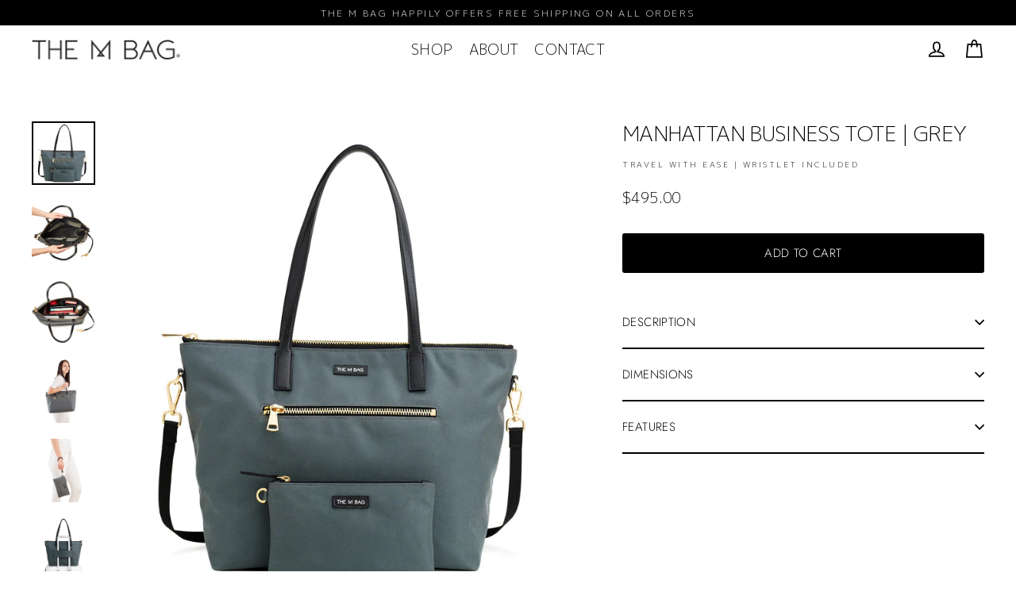

--- FILE ---
content_type: text/html; charset=utf-8
request_url: https://thembag.com/collections/totes/products/manhattan-business-tote-and-wristlet-grey
body_size: 24125
content:
<!doctype html>
<html class="no-js" lang="en" dir="ltr">
<head>
  <meta charset="utf-8">
  <meta http-equiv="X-UA-Compatible" content="IE=edge">
  <meta name="viewport" content="width=device-width,initial-scale=1">
  <meta name="theme-color" content="#000000">
  <link rel="canonical" href="https://thembag.com/products/manhattan-business-tote-and-wristlet-grey">
  <link rel="preconnect" href="https://cdn.shopify.com">
  <link rel="preconnect" href="https://fonts.shopifycdn.com">
  <link rel="dns-prefetch" href="https://productreviews.shopifycdn.com">
  <link rel="dns-prefetch" href="https://ajax.googleapis.com">
  <link rel="dns-prefetch" href="https://maps.googleapis.com">
  <link rel="dns-prefetch" href="https://maps.gstatic.com">
  <link rel="preconnect" href="https://fonts.googleapis.com">
  <link rel="preconnect" href="https://fonts.gstatic.com" crossorigin>
  <link href="https://fonts.googleapis.com/css2?family=M+PLUS+1p:wght@300;400&display=swap" rel="stylesheet"><link rel="shortcut icon" href="//thembag.com/cdn/shop/files/MBag-Favicon_32x32.png?v=1643209773" type="image/png" /><title>Manhattan Business Tote | Grey
&ndash; The-M-Bag-Store
</title>
<meta name="description" content="We’ve thought of everything to help you have an organized handbag and to travel with ease. Sophisticated and beautiful, your Manhattan Tote is the go-to bag for business and travel. It&#39;s the perfect blend of fashion, function, and organizational efficiency. This lightweight, gently structured tote features extra-large "><meta property="og:site_name" content="The-M-Bag-Store">
  <meta property="og:url" content="https://thembag.com/products/manhattan-business-tote-and-wristlet-grey">
  <meta property="og:title" content="Manhattan Business Tote | Grey">
  <meta property="og:type" content="product">
  <meta property="og:description" content="We’ve thought of everything to help you have an organized handbag and to travel with ease. Sophisticated and beautiful, your Manhattan Tote is the go-to bag for business and travel. It&#39;s the perfect blend of fashion, function, and organizational efficiency. This lightweight, gently structured tote features extra-large "><meta property="og:image" content="http://thembag.com/cdn/shop/products/The_M_Bag-Tote-Grey-01_1200x1200.jpg?v=1603209161"><meta property="og:image" content="http://thembag.com/cdn/shop/products/The_M_Bag-Tote-Grey-02_1200x1200.jpg?v=1603209161"><meta property="og:image" content="http://thembag.com/cdn/shop/products/The_M_Bag-Tote-Grey-03_1200x1200.jpg?v=1603209162">
  <meta property="og:image:secure_url" content="https://thembag.com/cdn/shop/products/The_M_Bag-Tote-Grey-01_1200x1200.jpg?v=1603209161"><meta property="og:image:secure_url" content="https://thembag.com/cdn/shop/products/The_M_Bag-Tote-Grey-02_1200x1200.jpg?v=1603209161"><meta property="og:image:secure_url" content="https://thembag.com/cdn/shop/products/The_M_Bag-Tote-Grey-03_1200x1200.jpg?v=1603209162">
  <meta name="twitter:site" content="@">
  <meta name="twitter:card" content="summary_large_image">
  <meta name="twitter:title" content="Manhattan Business Tote | Grey">
  <meta name="twitter:description" content="We’ve thought of everything to help you have an organized handbag and to travel with ease. Sophisticated and beautiful, your Manhattan Tote is the go-to bag for business and travel. It&#39;s the perfect blend of fashion, function, and organizational efficiency. This lightweight, gently structured tote features extra-large ">
<script>window.performance && window.performance.mark && window.performance.mark('shopify.content_for_header.start');</script><meta id="shopify-digital-wallet" name="shopify-digital-wallet" content="/27785723982/digital_wallets/dialog">
<meta name="shopify-checkout-api-token" content="9a5fbaf0230f8d01b64b310394c1fe4c">
<meta id="in-context-paypal-metadata" data-shop-id="27785723982" data-venmo-supported="false" data-environment="production" data-locale="en_US" data-paypal-v4="true" data-currency="USD">
<link rel="alternate" type="application/json+oembed" href="https://thembag.com/products/manhattan-business-tote-and-wristlet-grey.oembed">
<script async="async" src="/checkouts/internal/preloads.js?locale=en-US"></script>
<link rel="preconnect" href="https://shop.app" crossorigin="anonymous">
<script async="async" src="https://shop.app/checkouts/internal/preloads.js?locale=en-US&shop_id=27785723982" crossorigin="anonymous"></script>
<script id="apple-pay-shop-capabilities" type="application/json">{"shopId":27785723982,"countryCode":"US","currencyCode":"USD","merchantCapabilities":["supports3DS"],"merchantId":"gid:\/\/shopify\/Shop\/27785723982","merchantName":"The-M-Bag-Store","requiredBillingContactFields":["postalAddress","email"],"requiredShippingContactFields":["postalAddress","email"],"shippingType":"shipping","supportedNetworks":["visa","masterCard","amex","discover","elo","jcb"],"total":{"type":"pending","label":"The-M-Bag-Store","amount":"1.00"},"shopifyPaymentsEnabled":true,"supportsSubscriptions":true}</script>
<script id="shopify-features" type="application/json">{"accessToken":"9a5fbaf0230f8d01b64b310394c1fe4c","betas":["rich-media-storefront-analytics"],"domain":"thembag.com","predictiveSearch":true,"shopId":27785723982,"locale":"en"}</script>
<script>var Shopify = Shopify || {};
Shopify.shop = "the-m-bag-store.myshopify.com";
Shopify.locale = "en";
Shopify.currency = {"active":"USD","rate":"1.0"};
Shopify.country = "US";
Shopify.theme = {"name":"Fashioncan - Streamline - 2.0","id":122864140366,"schema_name":"Streamline","schema_version":"5.1.0","theme_store_id":872,"role":"main"};
Shopify.theme.handle = "null";
Shopify.theme.style = {"id":null,"handle":null};
Shopify.cdnHost = "thembag.com/cdn";
Shopify.routes = Shopify.routes || {};
Shopify.routes.root = "/";</script>
<script type="module">!function(o){(o.Shopify=o.Shopify||{}).modules=!0}(window);</script>
<script>!function(o){function n(){var o=[];function n(){o.push(Array.prototype.slice.apply(arguments))}return n.q=o,n}var t=o.Shopify=o.Shopify||{};t.loadFeatures=n(),t.autoloadFeatures=n()}(window);</script>
<script>
  window.ShopifyPay = window.ShopifyPay || {};
  window.ShopifyPay.apiHost = "shop.app\/pay";
  window.ShopifyPay.redirectState = null;
</script>
<script id="shop-js-analytics" type="application/json">{"pageType":"product"}</script>
<script defer="defer" async type="module" src="//thembag.com/cdn/shopifycloud/shop-js/modules/v2/client.init-shop-cart-sync_BT-GjEfc.en.esm.js"></script>
<script defer="defer" async type="module" src="//thembag.com/cdn/shopifycloud/shop-js/modules/v2/chunk.common_D58fp_Oc.esm.js"></script>
<script defer="defer" async type="module" src="//thembag.com/cdn/shopifycloud/shop-js/modules/v2/chunk.modal_xMitdFEc.esm.js"></script>
<script type="module">
  await import("//thembag.com/cdn/shopifycloud/shop-js/modules/v2/client.init-shop-cart-sync_BT-GjEfc.en.esm.js");
await import("//thembag.com/cdn/shopifycloud/shop-js/modules/v2/chunk.common_D58fp_Oc.esm.js");
await import("//thembag.com/cdn/shopifycloud/shop-js/modules/v2/chunk.modal_xMitdFEc.esm.js");

  window.Shopify.SignInWithShop?.initShopCartSync?.({"fedCMEnabled":true,"windoidEnabled":true});

</script>
<script defer="defer" async type="module" src="//thembag.com/cdn/shopifycloud/shop-js/modules/v2/client.payment-terms_Ci9AEqFq.en.esm.js"></script>
<script defer="defer" async type="module" src="//thembag.com/cdn/shopifycloud/shop-js/modules/v2/chunk.common_D58fp_Oc.esm.js"></script>
<script defer="defer" async type="module" src="//thembag.com/cdn/shopifycloud/shop-js/modules/v2/chunk.modal_xMitdFEc.esm.js"></script>
<script type="module">
  await import("//thembag.com/cdn/shopifycloud/shop-js/modules/v2/client.payment-terms_Ci9AEqFq.en.esm.js");
await import("//thembag.com/cdn/shopifycloud/shop-js/modules/v2/chunk.common_D58fp_Oc.esm.js");
await import("//thembag.com/cdn/shopifycloud/shop-js/modules/v2/chunk.modal_xMitdFEc.esm.js");

  
</script>
<script>
  window.Shopify = window.Shopify || {};
  if (!window.Shopify.featureAssets) window.Shopify.featureAssets = {};
  window.Shopify.featureAssets['shop-js'] = {"shop-cart-sync":["modules/v2/client.shop-cart-sync_DZOKe7Ll.en.esm.js","modules/v2/chunk.common_D58fp_Oc.esm.js","modules/v2/chunk.modal_xMitdFEc.esm.js"],"init-fed-cm":["modules/v2/client.init-fed-cm_B6oLuCjv.en.esm.js","modules/v2/chunk.common_D58fp_Oc.esm.js","modules/v2/chunk.modal_xMitdFEc.esm.js"],"shop-cash-offers":["modules/v2/client.shop-cash-offers_D2sdYoxE.en.esm.js","modules/v2/chunk.common_D58fp_Oc.esm.js","modules/v2/chunk.modal_xMitdFEc.esm.js"],"shop-login-button":["modules/v2/client.shop-login-button_QeVjl5Y3.en.esm.js","modules/v2/chunk.common_D58fp_Oc.esm.js","modules/v2/chunk.modal_xMitdFEc.esm.js"],"pay-button":["modules/v2/client.pay-button_DXTOsIq6.en.esm.js","modules/v2/chunk.common_D58fp_Oc.esm.js","modules/v2/chunk.modal_xMitdFEc.esm.js"],"shop-button":["modules/v2/client.shop-button_DQZHx9pm.en.esm.js","modules/v2/chunk.common_D58fp_Oc.esm.js","modules/v2/chunk.modal_xMitdFEc.esm.js"],"avatar":["modules/v2/client.avatar_BTnouDA3.en.esm.js"],"init-windoid":["modules/v2/client.init-windoid_CR1B-cfM.en.esm.js","modules/v2/chunk.common_D58fp_Oc.esm.js","modules/v2/chunk.modal_xMitdFEc.esm.js"],"init-shop-for-new-customer-accounts":["modules/v2/client.init-shop-for-new-customer-accounts_C_vY_xzh.en.esm.js","modules/v2/client.shop-login-button_QeVjl5Y3.en.esm.js","modules/v2/chunk.common_D58fp_Oc.esm.js","modules/v2/chunk.modal_xMitdFEc.esm.js"],"init-shop-email-lookup-coordinator":["modules/v2/client.init-shop-email-lookup-coordinator_BI7n9ZSv.en.esm.js","modules/v2/chunk.common_D58fp_Oc.esm.js","modules/v2/chunk.modal_xMitdFEc.esm.js"],"init-shop-cart-sync":["modules/v2/client.init-shop-cart-sync_BT-GjEfc.en.esm.js","modules/v2/chunk.common_D58fp_Oc.esm.js","modules/v2/chunk.modal_xMitdFEc.esm.js"],"shop-toast-manager":["modules/v2/client.shop-toast-manager_DiYdP3xc.en.esm.js","modules/v2/chunk.common_D58fp_Oc.esm.js","modules/v2/chunk.modal_xMitdFEc.esm.js"],"init-customer-accounts":["modules/v2/client.init-customer-accounts_D9ZNqS-Q.en.esm.js","modules/v2/client.shop-login-button_QeVjl5Y3.en.esm.js","modules/v2/chunk.common_D58fp_Oc.esm.js","modules/v2/chunk.modal_xMitdFEc.esm.js"],"init-customer-accounts-sign-up":["modules/v2/client.init-customer-accounts-sign-up_iGw4briv.en.esm.js","modules/v2/client.shop-login-button_QeVjl5Y3.en.esm.js","modules/v2/chunk.common_D58fp_Oc.esm.js","modules/v2/chunk.modal_xMitdFEc.esm.js"],"shop-follow-button":["modules/v2/client.shop-follow-button_CqMgW2wH.en.esm.js","modules/v2/chunk.common_D58fp_Oc.esm.js","modules/v2/chunk.modal_xMitdFEc.esm.js"],"checkout-modal":["modules/v2/client.checkout-modal_xHeaAweL.en.esm.js","modules/v2/chunk.common_D58fp_Oc.esm.js","modules/v2/chunk.modal_xMitdFEc.esm.js"],"shop-login":["modules/v2/client.shop-login_D91U-Q7h.en.esm.js","modules/v2/chunk.common_D58fp_Oc.esm.js","modules/v2/chunk.modal_xMitdFEc.esm.js"],"lead-capture":["modules/v2/client.lead-capture_BJmE1dJe.en.esm.js","modules/v2/chunk.common_D58fp_Oc.esm.js","modules/v2/chunk.modal_xMitdFEc.esm.js"],"payment-terms":["modules/v2/client.payment-terms_Ci9AEqFq.en.esm.js","modules/v2/chunk.common_D58fp_Oc.esm.js","modules/v2/chunk.modal_xMitdFEc.esm.js"]};
</script>
<script>(function() {
  var isLoaded = false;
  function asyncLoad() {
    if (isLoaded) return;
    isLoaded = true;
    var urls = ["https:\/\/chimpstatic.com\/mcjs-connected\/js\/users\/354a4fd59a635592a39e9e16e\/712cb1c78fd605d8d51431e0b.js?shop=the-m-bag-store.myshopify.com","https:\/\/cdn.hextom.com\/js\/freeshippingbar.js?shop=the-m-bag-store.myshopify.com"];
    for (var i = 0; i < urls.length; i++) {
      var s = document.createElement('script');
      s.type = 'text/javascript';
      s.async = true;
      s.src = urls[i];
      var x = document.getElementsByTagName('script')[0];
      x.parentNode.insertBefore(s, x);
    }
  };
  if(window.attachEvent) {
    window.attachEvent('onload', asyncLoad);
  } else {
    window.addEventListener('load', asyncLoad, false);
  }
})();</script>
<script id="__st">var __st={"a":27785723982,"offset":-28800,"reqid":"c2fd8ffb-7c9b-4ff8-a502-a12bf392c6a8-1769095946","pageurl":"thembag.com\/collections\/totes\/products\/manhattan-business-tote-and-wristlet-grey","u":"f29924065e77","p":"product","rtyp":"product","rid":4858194559054};</script>
<script>window.ShopifyPaypalV4VisibilityTracking = true;</script>
<script id="captcha-bootstrap">!function(){'use strict';const t='contact',e='account',n='new_comment',o=[[t,t],['blogs',n],['comments',n],[t,'customer']],c=[[e,'customer_login'],[e,'guest_login'],[e,'recover_customer_password'],[e,'create_customer']],r=t=>t.map((([t,e])=>`form[action*='/${t}']:not([data-nocaptcha='true']) input[name='form_type'][value='${e}']`)).join(','),a=t=>()=>t?[...document.querySelectorAll(t)].map((t=>t.form)):[];function s(){const t=[...o],e=r(t);return a(e)}const i='password',u='form_key',d=['recaptcha-v3-token','g-recaptcha-response','h-captcha-response',i],f=()=>{try{return window.sessionStorage}catch{return}},m='__shopify_v',_=t=>t.elements[u];function p(t,e,n=!1){try{const o=window.sessionStorage,c=JSON.parse(o.getItem(e)),{data:r}=function(t){const{data:e,action:n}=t;return t[m]||n?{data:e,action:n}:{data:t,action:n}}(c);for(const[e,n]of Object.entries(r))t.elements[e]&&(t.elements[e].value=n);n&&o.removeItem(e)}catch(o){console.error('form repopulation failed',{error:o})}}const l='form_type',E='cptcha';function T(t){t.dataset[E]=!0}const w=window,h=w.document,L='Shopify',v='ce_forms',y='captcha';let A=!1;((t,e)=>{const n=(g='f06e6c50-85a8-45c8-87d0-21a2b65856fe',I='https://cdn.shopify.com/shopifycloud/storefront-forms-hcaptcha/ce_storefront_forms_captcha_hcaptcha.v1.5.2.iife.js',D={infoText:'Protected by hCaptcha',privacyText:'Privacy',termsText:'Terms'},(t,e,n)=>{const o=w[L][v],c=o.bindForm;if(c)return c(t,g,e,D).then(n);var r;o.q.push([[t,g,e,D],n]),r=I,A||(h.body.append(Object.assign(h.createElement('script'),{id:'captcha-provider',async:!0,src:r})),A=!0)});var g,I,D;w[L]=w[L]||{},w[L][v]=w[L][v]||{},w[L][v].q=[],w[L][y]=w[L][y]||{},w[L][y].protect=function(t,e){n(t,void 0,e),T(t)},Object.freeze(w[L][y]),function(t,e,n,w,h,L){const[v,y,A,g]=function(t,e,n){const i=e?o:[],u=t?c:[],d=[...i,...u],f=r(d),m=r(i),_=r(d.filter((([t,e])=>n.includes(e))));return[a(f),a(m),a(_),s()]}(w,h,L),I=t=>{const e=t.target;return e instanceof HTMLFormElement?e:e&&e.form},D=t=>v().includes(t);t.addEventListener('submit',(t=>{const e=I(t);if(!e)return;const n=D(e)&&!e.dataset.hcaptchaBound&&!e.dataset.recaptchaBound,o=_(e),c=g().includes(e)&&(!o||!o.value);(n||c)&&t.preventDefault(),c&&!n&&(function(t){try{if(!f())return;!function(t){const e=f();if(!e)return;const n=_(t);if(!n)return;const o=n.value;o&&e.removeItem(o)}(t);const e=Array.from(Array(32),(()=>Math.random().toString(36)[2])).join('');!function(t,e){_(t)||t.append(Object.assign(document.createElement('input'),{type:'hidden',name:u})),t.elements[u].value=e}(t,e),function(t,e){const n=f();if(!n)return;const o=[...t.querySelectorAll(`input[type='${i}']`)].map((({name:t})=>t)),c=[...d,...o],r={};for(const[a,s]of new FormData(t).entries())c.includes(a)||(r[a]=s);n.setItem(e,JSON.stringify({[m]:1,action:t.action,data:r}))}(t,e)}catch(e){console.error('failed to persist form',e)}}(e),e.submit())}));const S=(t,e)=>{t&&!t.dataset[E]&&(n(t,e.some((e=>e===t))),T(t))};for(const o of['focusin','change'])t.addEventListener(o,(t=>{const e=I(t);D(e)&&S(e,y())}));const B=e.get('form_key'),M=e.get(l),P=B&&M;t.addEventListener('DOMContentLoaded',(()=>{const t=y();if(P)for(const e of t)e.elements[l].value===M&&p(e,B);[...new Set([...A(),...v().filter((t=>'true'===t.dataset.shopifyCaptcha))])].forEach((e=>S(e,t)))}))}(h,new URLSearchParams(w.location.search),n,t,e,['guest_login'])})(!0,!1)}();</script>
<script integrity="sha256-4kQ18oKyAcykRKYeNunJcIwy7WH5gtpwJnB7kiuLZ1E=" data-source-attribution="shopify.loadfeatures" defer="defer" src="//thembag.com/cdn/shopifycloud/storefront/assets/storefront/load_feature-a0a9edcb.js" crossorigin="anonymous"></script>
<script crossorigin="anonymous" defer="defer" src="//thembag.com/cdn/shopifycloud/storefront/assets/shopify_pay/storefront-65b4c6d7.js?v=20250812"></script>
<script data-source-attribution="shopify.dynamic_checkout.dynamic.init">var Shopify=Shopify||{};Shopify.PaymentButton=Shopify.PaymentButton||{isStorefrontPortableWallets:!0,init:function(){window.Shopify.PaymentButton.init=function(){};var t=document.createElement("script");t.src="https://thembag.com/cdn/shopifycloud/portable-wallets/latest/portable-wallets.en.js",t.type="module",document.head.appendChild(t)}};
</script>
<script data-source-attribution="shopify.dynamic_checkout.buyer_consent">
  function portableWalletsHideBuyerConsent(e){var t=document.getElementById("shopify-buyer-consent"),n=document.getElementById("shopify-subscription-policy-button");t&&n&&(t.classList.add("hidden"),t.setAttribute("aria-hidden","true"),n.removeEventListener("click",e))}function portableWalletsShowBuyerConsent(e){var t=document.getElementById("shopify-buyer-consent"),n=document.getElementById("shopify-subscription-policy-button");t&&n&&(t.classList.remove("hidden"),t.removeAttribute("aria-hidden"),n.addEventListener("click",e))}window.Shopify?.PaymentButton&&(window.Shopify.PaymentButton.hideBuyerConsent=portableWalletsHideBuyerConsent,window.Shopify.PaymentButton.showBuyerConsent=portableWalletsShowBuyerConsent);
</script>
<script data-source-attribution="shopify.dynamic_checkout.cart.bootstrap">document.addEventListener("DOMContentLoaded",(function(){function t(){return document.querySelector("shopify-accelerated-checkout-cart, shopify-accelerated-checkout")}if(t())Shopify.PaymentButton.init();else{new MutationObserver((function(e,n){t()&&(Shopify.PaymentButton.init(),n.disconnect())})).observe(document.body,{childList:!0,subtree:!0})}}));
</script>
<link id="shopify-accelerated-checkout-styles" rel="stylesheet" media="screen" href="https://thembag.com/cdn/shopifycloud/portable-wallets/latest/accelerated-checkout-backwards-compat.css" crossorigin="anonymous">
<style id="shopify-accelerated-checkout-cart">
        #shopify-buyer-consent {
  margin-top: 1em;
  display: inline-block;
  width: 100%;
}

#shopify-buyer-consent.hidden {
  display: none;
}

#shopify-subscription-policy-button {
  background: none;
  border: none;
  padding: 0;
  text-decoration: underline;
  font-size: inherit;
  cursor: pointer;
}

#shopify-subscription-policy-button::before {
  box-shadow: none;
}

      </style>

<script>window.performance && window.performance.mark && window.performance.mark('shopify.content_for_header.end');</script>

  <script>
    var theme = {
      stylesheet: "//thembag.com/cdn/shop/t/11/assets/theme.css?v=13897602533731657091759331930",
      template: "product.tote-grey",
      routes: {
        home: "/",
        cart: "/cart.js",
        cartPage: "/cart",
        cartAdd: "/cart/add.js",
        cartChange: "/cart/change.js"
      },
      strings: {
        addToCart: "Add to cart",
        soldOut: "Sold Out",
        unavailable: "Unavailable",
        regularPrice: "Regular price",
        salePrice: "Sale price",
        inStockLabel: "In stock, ready to ship",
        stockLabel: "Low stock - [count] items left",
        willNotShipUntil: "Ready to ship [date]",
        willBeInStockAfter: "Back in stock [date]",
        waitingForStock: "Inventory on the way",
        cartItems: "[count] items",
        cartConfirmDelete: "Are you sure you want to remove this item?",
        cartTermsConfirmation: "You must agree with the terms and conditions of sales to check out"
      },
      settings: {
        dynamicVariantsEnable: true,
        cartType: "drawer",
        isCustomerTemplate: false,
        moneyFormat: "${{amount}}",
        quickView: false,
        hoverProductGrid: true,
        themeName: 'Streamline',
        themeVersion: "5.1.0"
      }
    };

    document.documentElement.className = document.documentElement.className.replace('no-js', 'js');
  </script>

  <style>
    :root {
      --font-1: 'M PLUS 1p';
      --vertical-breather: 45px;
    }
  </style><style data-shopify>:root {
    --typeHeaderPrimary: Jost;
    --typeHeaderFallback: sans-serif;
    --typeHeaderSize: 40px;
    --typeHeaderStyle: normal;
    --typeHeaderWeight: 300;
    --typeHeaderLineHeight: 1.2;
    --typeHeaderSpacing: -0.025em;

    --typeBasePrimary:Jost;
    --typeBaseFallback:sans-serif;
    --typeBaseSize: 15px;
    --typeBaseWeight: 300;
    --typeBaseStyle: normal;
    --typeBaseSpacing: 0.025em;
    --typeBaseLineHeight: 1.6;

    
      --buttonRadius: 3px;
    

    --iconWeight: 4px;
    --iconLinecaps: miter;
  }

  
    .site-nav__thumb-cart {
      border-left: 1px solid rgba(255,255,255,0.3);
    }
  

  .hero {
    background-image: linear-gradient(100deg, #000000 40%, #212121 63%, #000000 79%);
  }

  .placeholder-content,
  .image-wrap,
  .skrim__link,
  .pswp__img--placeholder {
    background-image: linear-gradient(100deg, #ffffff 40%, #f7f7f7 63%, #ffffff 79%);
  }</style><style>
  @font-face {
  font-family: Jost;
  font-weight: 300;
  font-style: normal;
  font-display: swap;
  src: url("//thembag.com/cdn/fonts/jost/jost_n3.a5df7448b5b8c9a76542f085341dff794ff2a59d.woff2") format("woff2"),
       url("//thembag.com/cdn/fonts/jost/jost_n3.882941f5a26d0660f7dd135c08afc57fc6939a07.woff") format("woff");
}

  @font-face {
  font-family: Jost;
  font-weight: 300;
  font-style: normal;
  font-display: swap;
  src: url("//thembag.com/cdn/fonts/jost/jost_n3.a5df7448b5b8c9a76542f085341dff794ff2a59d.woff2") format("woff2"),
       url("//thembag.com/cdn/fonts/jost/jost_n3.882941f5a26d0660f7dd135c08afc57fc6939a07.woff") format("woff");
}


  @font-face {
  font-family: Jost;
  font-weight: 400;
  font-style: normal;
  font-display: swap;
  src: url("//thembag.com/cdn/fonts/jost/jost_n4.d47a1b6347ce4a4c9f437608011273009d91f2b7.woff2") format("woff2"),
       url("//thembag.com/cdn/fonts/jost/jost_n4.791c46290e672b3f85c3d1c651ef2efa3819eadd.woff") format("woff");
}

  @font-face {
  font-family: Jost;
  font-weight: 300;
  font-style: italic;
  font-display: swap;
  src: url("//thembag.com/cdn/fonts/jost/jost_i3.8d4e97d98751190bb5824cdb405ec5b0049a74c0.woff2") format("woff2"),
       url("//thembag.com/cdn/fonts/jost/jost_i3.1b7a65a16099fd3de6fdf1255c696902ed952195.woff") format("woff");
}

  @font-face {
  font-family: Jost;
  font-weight: 400;
  font-style: italic;
  font-display: swap;
  src: url("//thembag.com/cdn/fonts/jost/jost_i4.b690098389649750ada222b9763d55796c5283a5.woff2") format("woff2"),
       url("//thembag.com/cdn/fonts/jost/jost_i4.fd766415a47e50b9e391ae7ec04e2ae25e7e28b0.woff") format("woff");
}


  body,
  input,
  textarea,
  button,
  select {
    -webkit-font-smoothing: antialiased;
    -webkit-text-size-adjust: 100%;
    text-rendering: optimizeSpeed;
    font-family: var(--typeBasePrimary), var(--typeBaseFallback);
    font-size: calc(var(--typeBaseSize) * 0.85);
    font-weight: var(--typeBaseWeight);
    font-style: var(--typeBaseStyle);
    letter-spacing: var(--typeBaseSpacing);
    line-height: var(--typeBaseLineHeight);
  }

  @media only screen and (min-width: 769px) {
    body,
    input,
    textarea,
    button,
    select {
      font-size: var(--typeBaseSize);
    }
  }

  .page-container,
  .overscroll-loader {
    display: none;
  }

  h1, .h1,
  h3, .h3,
  h4, .h4,
  h5, .h5,
  h6, .h6,
  .section-header__title,
  .spr-header-title.spr-header-title {
    font-family: var(--typeHeaderPrimary), var(--typeHeaderFallback);
    font-weight: var(--typeHeaderWeight);
    font-style: normal;
    letter-spacing: var(--typeHeaderSpacing);
    line-height: var(--typeHeaderLineHeight);
    word-break: break-word;

    
      text-transform: uppercase;
    
  }

  h2, .h2 {
    font-family: var(--typeBasePrimary), var(--typeBaseFallback);
    font-weight: var(--typeBaseWeight);
    letter-spacing: var(--typeBaseSpacing);
    line-height: var(--typeBaseLineHeight);
  }

  
  @keyframes pulse-fade {
    0% {
      opacity: 0;
    }
    50% {
      opacity: 1;
    }
    100% {
      opacity: 0;
    }
  }

  .splash-screen {
    box-sizing: border-box;
    display: flex;
    position: fixed;
    left: 0;
    top: 0;
    right: 0;
    bottom: 0;
    align-items: center;
    justify-content: center;
    z-index: 10001;
    background-color: #ffffff;
  }

  .splash-screen__loader {
    max-width: 100px;
  }

  @media only screen and (min-width: 769px) {
    .splash-screen__loader {
      max-width: 100px;
    }
  }

  .splash-screen img {
    display: block;
    max-width: 100%;
    border: 0 none;
    animation: pulse-fade 0.4s infinite linear;
  }

  .loader-text {
    letter-spacing: 0.2em;
    font-size: 1.5em;
    text-transform: uppercase;
    animation: pulse-fade 0.4s infinite linear;
  }

  .loader-logo {
    display: none;
    position: fixed;
    left: 0;
    top: 0;
    right: 0;
    bottom: 0;
    align-items: center;
    justify-content: center;
    background-color: #ffffff;
    z-index: 6000;
  }

  .loader-logo__img {
    display: block;
  }

  .transition-body {
    opacity: 0;
  }

  .btn--loading span:after {
    content: "Loading";
  }
</style>
<link href="//thembag.com/cdn/shop/t/11/assets/theme.css?v=13897602533731657091759331930" rel="stylesheet" type="text/css" media="all" />
  <link href="//thembag.com/cdn/shop/t/11/assets/custom-fashioncan.css?v=50282462308254083611665608720" rel="stylesheet" type="text/css" media="all" />
<script src="//thembag.com/cdn/shop/t/11/assets/vendor-v6.js" defer="defer"></script>
  <script src="//thembag.com/cdn/shop/t/11/assets/theme.js?v=63708746674343903751660903274" defer="defer"></script>
  <script src="//thembag.com/cdn/shop/t/11/assets/custom.js?v=8324501383853434791664142248" defer="defer"></script>
<link href="https://monorail-edge.shopifysvc.com" rel="dns-prefetch">
<script>(function(){if ("sendBeacon" in navigator && "performance" in window) {try {var session_token_from_headers = performance.getEntriesByType('navigation')[0].serverTiming.find(x => x.name == '_s').description;} catch {var session_token_from_headers = undefined;}var session_cookie_matches = document.cookie.match(/_shopify_s=([^;]*)/);var session_token_from_cookie = session_cookie_matches && session_cookie_matches.length === 2 ? session_cookie_matches[1] : "";var session_token = session_token_from_headers || session_token_from_cookie || "";function handle_abandonment_event(e) {var entries = performance.getEntries().filter(function(entry) {return /monorail-edge.shopifysvc.com/.test(entry.name);});if (!window.abandonment_tracked && entries.length === 0) {window.abandonment_tracked = true;var currentMs = Date.now();var navigation_start = performance.timing.navigationStart;var payload = {shop_id: 27785723982,url: window.location.href,navigation_start,duration: currentMs - navigation_start,session_token,page_type: "product"};window.navigator.sendBeacon("https://monorail-edge.shopifysvc.com/v1/produce", JSON.stringify({schema_id: "online_store_buyer_site_abandonment/1.1",payload: payload,metadata: {event_created_at_ms: currentMs,event_sent_at_ms: currentMs}}));}}window.addEventListener('pagehide', handle_abandonment_event);}}());</script>
<script id="web-pixels-manager-setup">(function e(e,d,r,n,o){if(void 0===o&&(o={}),!Boolean(null===(a=null===(i=window.Shopify)||void 0===i?void 0:i.analytics)||void 0===a?void 0:a.replayQueue)){var i,a;window.Shopify=window.Shopify||{};var t=window.Shopify;t.analytics=t.analytics||{};var s=t.analytics;s.replayQueue=[],s.publish=function(e,d,r){return s.replayQueue.push([e,d,r]),!0};try{self.performance.mark("wpm:start")}catch(e){}var l=function(){var e={modern:/Edge?\/(1{2}[4-9]|1[2-9]\d|[2-9]\d{2}|\d{4,})\.\d+(\.\d+|)|Firefox\/(1{2}[4-9]|1[2-9]\d|[2-9]\d{2}|\d{4,})\.\d+(\.\d+|)|Chrom(ium|e)\/(9{2}|\d{3,})\.\d+(\.\d+|)|(Maci|X1{2}).+ Version\/(15\.\d+|(1[6-9]|[2-9]\d|\d{3,})\.\d+)([,.]\d+|)( \(\w+\)|)( Mobile\/\w+|) Safari\/|Chrome.+OPR\/(9{2}|\d{3,})\.\d+\.\d+|(CPU[ +]OS|iPhone[ +]OS|CPU[ +]iPhone|CPU IPhone OS|CPU iPad OS)[ +]+(15[._]\d+|(1[6-9]|[2-9]\d|\d{3,})[._]\d+)([._]\d+|)|Android:?[ /-](13[3-9]|1[4-9]\d|[2-9]\d{2}|\d{4,})(\.\d+|)(\.\d+|)|Android.+Firefox\/(13[5-9]|1[4-9]\d|[2-9]\d{2}|\d{4,})\.\d+(\.\d+|)|Android.+Chrom(ium|e)\/(13[3-9]|1[4-9]\d|[2-9]\d{2}|\d{4,})\.\d+(\.\d+|)|SamsungBrowser\/([2-9]\d|\d{3,})\.\d+/,legacy:/Edge?\/(1[6-9]|[2-9]\d|\d{3,})\.\d+(\.\d+|)|Firefox\/(5[4-9]|[6-9]\d|\d{3,})\.\d+(\.\d+|)|Chrom(ium|e)\/(5[1-9]|[6-9]\d|\d{3,})\.\d+(\.\d+|)([\d.]+$|.*Safari\/(?![\d.]+ Edge\/[\d.]+$))|(Maci|X1{2}).+ Version\/(10\.\d+|(1[1-9]|[2-9]\d|\d{3,})\.\d+)([,.]\d+|)( \(\w+\)|)( Mobile\/\w+|) Safari\/|Chrome.+OPR\/(3[89]|[4-9]\d|\d{3,})\.\d+\.\d+|(CPU[ +]OS|iPhone[ +]OS|CPU[ +]iPhone|CPU IPhone OS|CPU iPad OS)[ +]+(10[._]\d+|(1[1-9]|[2-9]\d|\d{3,})[._]\d+)([._]\d+|)|Android:?[ /-](13[3-9]|1[4-9]\d|[2-9]\d{2}|\d{4,})(\.\d+|)(\.\d+|)|Mobile Safari.+OPR\/([89]\d|\d{3,})\.\d+\.\d+|Android.+Firefox\/(13[5-9]|1[4-9]\d|[2-9]\d{2}|\d{4,})\.\d+(\.\d+|)|Android.+Chrom(ium|e)\/(13[3-9]|1[4-9]\d|[2-9]\d{2}|\d{4,})\.\d+(\.\d+|)|Android.+(UC? ?Browser|UCWEB|U3)[ /]?(15\.([5-9]|\d{2,})|(1[6-9]|[2-9]\d|\d{3,})\.\d+)\.\d+|SamsungBrowser\/(5\.\d+|([6-9]|\d{2,})\.\d+)|Android.+MQ{2}Browser\/(14(\.(9|\d{2,})|)|(1[5-9]|[2-9]\d|\d{3,})(\.\d+|))(\.\d+|)|K[Aa][Ii]OS\/(3\.\d+|([4-9]|\d{2,})\.\d+)(\.\d+|)/},d=e.modern,r=e.legacy,n=navigator.userAgent;return n.match(d)?"modern":n.match(r)?"legacy":"unknown"}(),u="modern"===l?"modern":"legacy",c=(null!=n?n:{modern:"",legacy:""})[u],f=function(e){return[e.baseUrl,"/wpm","/b",e.hashVersion,"modern"===e.buildTarget?"m":"l",".js"].join("")}({baseUrl:d,hashVersion:r,buildTarget:u}),m=function(e){var d=e.version,r=e.bundleTarget,n=e.surface,o=e.pageUrl,i=e.monorailEndpoint;return{emit:function(e){var a=e.status,t=e.errorMsg,s=(new Date).getTime(),l=JSON.stringify({metadata:{event_sent_at_ms:s},events:[{schema_id:"web_pixels_manager_load/3.1",payload:{version:d,bundle_target:r,page_url:o,status:a,surface:n,error_msg:t},metadata:{event_created_at_ms:s}}]});if(!i)return console&&console.warn&&console.warn("[Web Pixels Manager] No Monorail endpoint provided, skipping logging."),!1;try{return self.navigator.sendBeacon.bind(self.navigator)(i,l)}catch(e){}var u=new XMLHttpRequest;try{return u.open("POST",i,!0),u.setRequestHeader("Content-Type","text/plain"),u.send(l),!0}catch(e){return console&&console.warn&&console.warn("[Web Pixels Manager] Got an unhandled error while logging to Monorail."),!1}}}}({version:r,bundleTarget:l,surface:e.surface,pageUrl:self.location.href,monorailEndpoint:e.monorailEndpoint});try{o.browserTarget=l,function(e){var d=e.src,r=e.async,n=void 0===r||r,o=e.onload,i=e.onerror,a=e.sri,t=e.scriptDataAttributes,s=void 0===t?{}:t,l=document.createElement("script"),u=document.querySelector("head"),c=document.querySelector("body");if(l.async=n,l.src=d,a&&(l.integrity=a,l.crossOrigin="anonymous"),s)for(var f in s)if(Object.prototype.hasOwnProperty.call(s,f))try{l.dataset[f]=s[f]}catch(e){}if(o&&l.addEventListener("load",o),i&&l.addEventListener("error",i),u)u.appendChild(l);else{if(!c)throw new Error("Did not find a head or body element to append the script");c.appendChild(l)}}({src:f,async:!0,onload:function(){if(!function(){var e,d;return Boolean(null===(d=null===(e=window.Shopify)||void 0===e?void 0:e.analytics)||void 0===d?void 0:d.initialized)}()){var d=window.webPixelsManager.init(e)||void 0;if(d){var r=window.Shopify.analytics;r.replayQueue.forEach((function(e){var r=e[0],n=e[1],o=e[2];d.publishCustomEvent(r,n,o)})),r.replayQueue=[],r.publish=d.publishCustomEvent,r.visitor=d.visitor,r.initialized=!0}}},onerror:function(){return m.emit({status:"failed",errorMsg:"".concat(f," has failed to load")})},sri:function(e){var d=/^sha384-[A-Za-z0-9+/=]+$/;return"string"==typeof e&&d.test(e)}(c)?c:"",scriptDataAttributes:o}),m.emit({status:"loading"})}catch(e){m.emit({status:"failed",errorMsg:(null==e?void 0:e.message)||"Unknown error"})}}})({shopId: 27785723982,storefrontBaseUrl: "https://thembag.com",extensionsBaseUrl: "https://extensions.shopifycdn.com/cdn/shopifycloud/web-pixels-manager",monorailEndpoint: "https://monorail-edge.shopifysvc.com/unstable/produce_batch",surface: "storefront-renderer",enabledBetaFlags: ["2dca8a86"],webPixelsConfigList: [{"id":"shopify-app-pixel","configuration":"{}","eventPayloadVersion":"v1","runtimeContext":"STRICT","scriptVersion":"0450","apiClientId":"shopify-pixel","type":"APP","privacyPurposes":["ANALYTICS","MARKETING"]},{"id":"shopify-custom-pixel","eventPayloadVersion":"v1","runtimeContext":"LAX","scriptVersion":"0450","apiClientId":"shopify-pixel","type":"CUSTOM","privacyPurposes":["ANALYTICS","MARKETING"]}],isMerchantRequest: false,initData: {"shop":{"name":"The-M-Bag-Store","paymentSettings":{"currencyCode":"USD"},"myshopifyDomain":"the-m-bag-store.myshopify.com","countryCode":"US","storefrontUrl":"https:\/\/thembag.com"},"customer":null,"cart":null,"checkout":null,"productVariants":[{"price":{"amount":495.0,"currencyCode":"USD"},"product":{"title":"Manhattan Business Tote | Grey","vendor":"The M Bag","id":"4858194559054","untranslatedTitle":"Manhattan Business Tote | Grey","url":"\/products\/manhattan-business-tote-and-wristlet-grey","type":"Tote"},"id":"32687998042190","image":{"src":"\/\/thembag.com\/cdn\/shop\/products\/The_M_Bag-Tote-Grey-01.jpg?v=1603209161"},"sku":"","title":"Default Title","untranslatedTitle":"Default Title"}],"purchasingCompany":null},},"https://thembag.com/cdn","fcfee988w5aeb613cpc8e4bc33m6693e112",{"modern":"","legacy":""},{"shopId":"27785723982","storefrontBaseUrl":"https:\/\/thembag.com","extensionBaseUrl":"https:\/\/extensions.shopifycdn.com\/cdn\/shopifycloud\/web-pixels-manager","surface":"storefront-renderer","enabledBetaFlags":"[\"2dca8a86\"]","isMerchantRequest":"false","hashVersion":"fcfee988w5aeb613cpc8e4bc33m6693e112","publish":"custom","events":"[[\"page_viewed\",{}],[\"product_viewed\",{\"productVariant\":{\"price\":{\"amount\":495.0,\"currencyCode\":\"USD\"},\"product\":{\"title\":\"Manhattan Business Tote | Grey\",\"vendor\":\"The M Bag\",\"id\":\"4858194559054\",\"untranslatedTitle\":\"Manhattan Business Tote | Grey\",\"url\":\"\/products\/manhattan-business-tote-and-wristlet-grey\",\"type\":\"Tote\"},\"id\":\"32687998042190\",\"image\":{\"src\":\"\/\/thembag.com\/cdn\/shop\/products\/The_M_Bag-Tote-Grey-01.jpg?v=1603209161\"},\"sku\":\"\",\"title\":\"Default Title\",\"untranslatedTitle\":\"Default Title\"}}]]"});</script><script>
  window.ShopifyAnalytics = window.ShopifyAnalytics || {};
  window.ShopifyAnalytics.meta = window.ShopifyAnalytics.meta || {};
  window.ShopifyAnalytics.meta.currency = 'USD';
  var meta = {"product":{"id":4858194559054,"gid":"gid:\/\/shopify\/Product\/4858194559054","vendor":"The M Bag","type":"Tote","handle":"manhattan-business-tote-and-wristlet-grey","variants":[{"id":32687998042190,"price":49500,"name":"Manhattan Business Tote | Grey","public_title":null,"sku":""}],"remote":false},"page":{"pageType":"product","resourceType":"product","resourceId":4858194559054,"requestId":"c2fd8ffb-7c9b-4ff8-a502-a12bf392c6a8-1769095946"}};
  for (var attr in meta) {
    window.ShopifyAnalytics.meta[attr] = meta[attr];
  }
</script>
<script class="analytics">
  (function () {
    var customDocumentWrite = function(content) {
      var jquery = null;

      if (window.jQuery) {
        jquery = window.jQuery;
      } else if (window.Checkout && window.Checkout.$) {
        jquery = window.Checkout.$;
      }

      if (jquery) {
        jquery('body').append(content);
      }
    };

    var hasLoggedConversion = function(token) {
      if (token) {
        return document.cookie.indexOf('loggedConversion=' + token) !== -1;
      }
      return false;
    }

    var setCookieIfConversion = function(token) {
      if (token) {
        var twoMonthsFromNow = new Date(Date.now());
        twoMonthsFromNow.setMonth(twoMonthsFromNow.getMonth() + 2);

        document.cookie = 'loggedConversion=' + token + '; expires=' + twoMonthsFromNow;
      }
    }

    var trekkie = window.ShopifyAnalytics.lib = window.trekkie = window.trekkie || [];
    if (trekkie.integrations) {
      return;
    }
    trekkie.methods = [
      'identify',
      'page',
      'ready',
      'track',
      'trackForm',
      'trackLink'
    ];
    trekkie.factory = function(method) {
      return function() {
        var args = Array.prototype.slice.call(arguments);
        args.unshift(method);
        trekkie.push(args);
        return trekkie;
      };
    };
    for (var i = 0; i < trekkie.methods.length; i++) {
      var key = trekkie.methods[i];
      trekkie[key] = trekkie.factory(key);
    }
    trekkie.load = function(config) {
      trekkie.config = config || {};
      trekkie.config.initialDocumentCookie = document.cookie;
      var first = document.getElementsByTagName('script')[0];
      var script = document.createElement('script');
      script.type = 'text/javascript';
      script.onerror = function(e) {
        var scriptFallback = document.createElement('script');
        scriptFallback.type = 'text/javascript';
        scriptFallback.onerror = function(error) {
                var Monorail = {
      produce: function produce(monorailDomain, schemaId, payload) {
        var currentMs = new Date().getTime();
        var event = {
          schema_id: schemaId,
          payload: payload,
          metadata: {
            event_created_at_ms: currentMs,
            event_sent_at_ms: currentMs
          }
        };
        return Monorail.sendRequest("https://" + monorailDomain + "/v1/produce", JSON.stringify(event));
      },
      sendRequest: function sendRequest(endpointUrl, payload) {
        // Try the sendBeacon API
        if (window && window.navigator && typeof window.navigator.sendBeacon === 'function' && typeof window.Blob === 'function' && !Monorail.isIos12()) {
          var blobData = new window.Blob([payload], {
            type: 'text/plain'
          });

          if (window.navigator.sendBeacon(endpointUrl, blobData)) {
            return true;
          } // sendBeacon was not successful

        } // XHR beacon

        var xhr = new XMLHttpRequest();

        try {
          xhr.open('POST', endpointUrl);
          xhr.setRequestHeader('Content-Type', 'text/plain');
          xhr.send(payload);
        } catch (e) {
          console.log(e);
        }

        return false;
      },
      isIos12: function isIos12() {
        return window.navigator.userAgent.lastIndexOf('iPhone; CPU iPhone OS 12_') !== -1 || window.navigator.userAgent.lastIndexOf('iPad; CPU OS 12_') !== -1;
      }
    };
    Monorail.produce('monorail-edge.shopifysvc.com',
      'trekkie_storefront_load_errors/1.1',
      {shop_id: 27785723982,
      theme_id: 122864140366,
      app_name: "storefront",
      context_url: window.location.href,
      source_url: "//thembag.com/cdn/s/trekkie.storefront.1bbfab421998800ff09850b62e84b8915387986d.min.js"});

        };
        scriptFallback.async = true;
        scriptFallback.src = '//thembag.com/cdn/s/trekkie.storefront.1bbfab421998800ff09850b62e84b8915387986d.min.js';
        first.parentNode.insertBefore(scriptFallback, first);
      };
      script.async = true;
      script.src = '//thembag.com/cdn/s/trekkie.storefront.1bbfab421998800ff09850b62e84b8915387986d.min.js';
      first.parentNode.insertBefore(script, first);
    };
    trekkie.load(
      {"Trekkie":{"appName":"storefront","development":false,"defaultAttributes":{"shopId":27785723982,"isMerchantRequest":null,"themeId":122864140366,"themeCityHash":"16363389234764956349","contentLanguage":"en","currency":"USD","eventMetadataId":"25e65031-edb7-40b3-b276-0a2bda60c9b9"},"isServerSideCookieWritingEnabled":true,"monorailRegion":"shop_domain","enabledBetaFlags":["65f19447"]},"Session Attribution":{},"S2S":{"facebookCapiEnabled":false,"source":"trekkie-storefront-renderer","apiClientId":580111}}
    );

    var loaded = false;
    trekkie.ready(function() {
      if (loaded) return;
      loaded = true;

      window.ShopifyAnalytics.lib = window.trekkie;

      var originalDocumentWrite = document.write;
      document.write = customDocumentWrite;
      try { window.ShopifyAnalytics.merchantGoogleAnalytics.call(this); } catch(error) {};
      document.write = originalDocumentWrite;

      window.ShopifyAnalytics.lib.page(null,{"pageType":"product","resourceType":"product","resourceId":4858194559054,"requestId":"c2fd8ffb-7c9b-4ff8-a502-a12bf392c6a8-1769095946","shopifyEmitted":true});

      var match = window.location.pathname.match(/checkouts\/(.+)\/(thank_you|post_purchase)/)
      var token = match? match[1]: undefined;
      if (!hasLoggedConversion(token)) {
        setCookieIfConversion(token);
        window.ShopifyAnalytics.lib.track("Viewed Product",{"currency":"USD","variantId":32687998042190,"productId":4858194559054,"productGid":"gid:\/\/shopify\/Product\/4858194559054","name":"Manhattan Business Tote | Grey","price":"495.00","sku":"","brand":"The M Bag","variant":null,"category":"Tote","nonInteraction":true,"remote":false},undefined,undefined,{"shopifyEmitted":true});
      window.ShopifyAnalytics.lib.track("monorail:\/\/trekkie_storefront_viewed_product\/1.1",{"currency":"USD","variantId":32687998042190,"productId":4858194559054,"productGid":"gid:\/\/shopify\/Product\/4858194559054","name":"Manhattan Business Tote | Grey","price":"495.00","sku":"","brand":"The M Bag","variant":null,"category":"Tote","nonInteraction":true,"remote":false,"referer":"https:\/\/thembag.com\/collections\/totes\/products\/manhattan-business-tote-and-wristlet-grey"});
      }
    });


        var eventsListenerScript = document.createElement('script');
        eventsListenerScript.async = true;
        eventsListenerScript.src = "//thembag.com/cdn/shopifycloud/storefront/assets/shop_events_listener-3da45d37.js";
        document.getElementsByTagName('head')[0].appendChild(eventsListenerScript);

})();</script>
<script
  defer
  src="https://thembag.com/cdn/shopifycloud/perf-kit/shopify-perf-kit-3.0.4.min.js"
  data-application="storefront-renderer"
  data-shop-id="27785723982"
  data-render-region="gcp-us-central1"
  data-page-type="product"
  data-theme-instance-id="122864140366"
  data-theme-name="Streamline"
  data-theme-version="5.1.0"
  data-monorail-region="shop_domain"
  data-resource-timing-sampling-rate="10"
  data-shs="true"
  data-shs-beacon="true"
  data-shs-export-with-fetch="true"
  data-shs-logs-sample-rate="1"
  data-shs-beacon-endpoint="https://thembag.com/api/collect"
></script>
</head>

<body class="template-product" ontouchstart="return true;" data-transitions="false" data-animate_underlines="true" data-animate_images="false" data-button_style="round-slight" data-type_product_capitalize="false" data-type_header_capitalize="true" data-product_image_scatter="false" data-button_type_style="normal">
  <div id="OverscrollLoader" class="overscroll-loader" aria-hidden="true">
    <svg aria-hidden="true" focusable="false" role="presentation" class="icon icon--full-color icon-loader--full-color"><path class="icon-loader__close" d="M19 17.61l27.12 27.13m0-27.12L19 44.74"/><path class="icon-loader__path" d="M40 90a40 40 0 1 1 20 0"/></svg>
  </div>

  <div class="root"><div class="splash-screen"><span class="loader-text">Loading</span></div>

    <a class="in-page-link visually-hidden skip-link" href="#MainContent">Skip to content</a>

    <div id="PageContainer" class="page-container">
      <div class="transition-body"><div id="shopify-section-header" class="shopify-section">
<div class="slide-nav__overflow slide-nav__overflow--thumb">
  <nav class="slide-nav__wrapper">
    <ul id="SlideNav" class="slide-nav">
      
<li class="slide-nav__item border-bottom">
          <a href="/" class="slide-nav__link">
            Home
          </a>
        </li><li class="slide-nav__item"><button
              type="button"
              class="js-toggle-submenu slide-nav__link"
              data-target="tier-2-shop1"
              data-level="1"
              data-active="true">
              SHOP
              <span class="slide-nav__icon">
                <svg aria-hidden="true" focusable="false" role="presentation" class="icon icon-chevron-right" viewBox="0 0 284.49 498.98"><path d="M35 498.98a35 35 0 0 1-24.75-59.75l189.74-189.74L10.25 59.75a35.002 35.002 0 0 1 49.5-49.5l214.49 214.49a35 35 0 0 1 0 49.5L59.75 488.73A34.89 34.89 0 0 1 35 498.98z"/></svg>
                <span class="icon__fallback-text">Expand submenu</span>
              </span>
            </button>
            <ul
              class="slide-nav__dropdown"
              data-parent="tier-2-shop1"
              data-level="2">
              <li class="slide-nav__item border-bottom">
                <div class="slide-nav__table">
                  <div class="slide-nav__table-cell slide-nav__return">
                    <button class="js-toggle-submenu slide-nav__return-btn" type="button">
                      <svg aria-hidden="true" focusable="false" role="presentation" class="icon icon-chevron-left" viewBox="0 0 284.49 498.98"><path d="M249.49 0a35 35 0 0 1 24.75 59.75L84.49 249.49l189.75 189.74a35.002 35.002 0 1 1-49.5 49.5L10.25 274.24a35 35 0 0 1 0-49.5L224.74 10.25A34.89 34.89 0 0 1 249.49 0z"/></svg>
                      <span class="icon__fallback-text">Collapse submenu</span>
                    </button>
                  </div>
                  <a href="#" class="slide-nav__sublist-link slide-nav__sublist-header">
                    SHOP
                  </a>
                </div>
              </li><li class="slide-nav__item border-bottom"><a href="/collections/totes" class="slide-nav__sublist-link">
                      Totes
                    </a></li><li class="slide-nav__item border-bottom"><a href="/collections/organizers" class="slide-nav__sublist-link">
                      Organizers
                    </a></li><li class="slide-nav__item"><a href="/collections/shop-all" class="slide-nav__sublist-link">
                      Shop All
                    </a></li></ul></li><li class="slide-nav__item"><a href="/pages/about" class="slide-nav__link">
              ABOUT
            </a></li><li class="slide-nav__item"><a href="/pages/contact" class="slide-nav__link">
              CONTACT
            </a></li><li class="slide-nav__item medium-up--hide">
          <a
            href="/account"
            class="slide-nav__link">Log in
</a>
        </li></ul>
  </nav>
</div>
<style data-shopify>.slide-nav,
  .slide-nav button {
    font-size: 20px;
  }

  .site-header {
    background-color: #ffffff;
  }

  
    body {
      
      padding-bottom: 148px;
    }
  

  

  
</style><div data-section-id="header" data-section-type="header-section">
  <div
    data-header-style="bar"
    class="header-wrapper"><div class="announcement">
  <div class="announcement__wrapper"><div class="announcement__text" data-text="the-m-bag-happily-offers-free-shipping-on-all-orders">
      The M Bag happily offers free shipping on all orders
    </div></div>
</div>

<header
      class="site-header"
      data-overlay="false">
      <div class="page-width">
        <div
          class="header-layout header-layout--left-center header-layout--mobile-logo-only"
          data-logo-align="left"><div class="header-item header-item--logo"><style data-shopify>.header-item--logo,
    .header-layout--left-center .header-item--logo,
    .header-layout--left-center .header-item--icons {
      -webkit-box-flex: 0 1 140px;
      -ms-flex: 0 1 140px;
      flex: 0 1 140px;
    }

    @media only screen and (min-width: 769px) {
      .header-item--logo,
      .header-layout--left-center .header-item--logo,
      .header-layout--left-center .header-item--icons {
        -webkit-box-flex: 0 0 200px;
        -ms-flex: 0 0 200px;
        flex: 0 0 200px;
      }
    }

    .site-header__logo a {
      max-width: 140px;
    }
    .is-light .site-header__logo .logo--inverted {
      max-width: 140px;
    }

    @media only screen and (min-width: 769px) {
      .site-header__logo a {
        max-width: 200px;
      }

      .is-light .site-header__logo .logo--inverted {
        max-width: 200px;
      }

      
      .site-header--sticky .site-header__logo a {
        max-width: 150.0px;
      }
    }</style><div class="h1 site-header__logo" itemscope itemtype="http://schema.org/Organization">
    <a
      href="/"
      itemprop="url"
      class="site-header__logo-link logo--has-inverted">
      <img
        class="small--hide"
        src="//thembag.com/cdn/shop/files/The_M_Bag-Logo_200x.png?v=1614349364"
        srcset="//thembag.com/cdn/shop/files/The_M_Bag-Logo_200x.png?v=1614349364 1x, //thembag.com/cdn/shop/files/The_M_Bag-Logo_200x@2x.png?v=1614349364 2x"
        alt="The-M-Bag-Store"
        itemprop="logo">
      <img
        class="medium-up--hide"
        src="//thembag.com/cdn/shop/files/The_M_Bag-Logo_140x.png?v=1614349364"
        srcset="//thembag.com/cdn/shop/files/The_M_Bag-Logo_140x.png?v=1614349364 1x, //thembag.com/cdn/shop/files/The_M_Bag-Logo_140x@2x.png?v=1614349364 2x"
        alt="The-M-Bag-Store">
    </a><a
        href="/"
        itemprop="url"
        class="site-header__logo-link logo--inverted">
        <img
          class="small--hide"
          src="//thembag.com/cdn/shop/files/The_M_Bag-Logo-White_200x.png?v=1641496896"
          srcset="//thembag.com/cdn/shop/files/The_M_Bag-Logo-White_200x.png?v=1641496896 1x, //thembag.com/cdn/shop/files/The_M_Bag-Logo-White_200x@2x.png?v=1641496896 2x"
          alt="The-M-Bag-Store"
          itemprop="logo">
        <img
          class="medium-up--hide"
          src="//thembag.com/cdn/shop/files/The_M_Bag-Logo-White_140x.png?v=1641496896"
          srcset="//thembag.com/cdn/shop/files/The_M_Bag-Logo-White_140x.png?v=1641496896 1x, //thembag.com/cdn/shop/files/The_M_Bag-Logo-White_140x@2x.png?v=1641496896 2x"
          alt="The-M-Bag-Store">
      </a></div></div><div role="navigation" aria-label="Primary"
              class="header-item header-item--navigation text-center small--hide"><ul
  class="site-nav site-navigation small--hide"><li
      class="site-nav__item site-nav__expanded-item site-nav--has-dropdown"
      aria-haspopup="true">

      <a href="#" class="site-nav__link site-nav__link--has-dropdown">
        SHOP
      </a><ul class="site-nav__dropdown text-left"><li class="site-nav--active">
              <a href="/collections/totes" class="site-nav__dropdown-link site-nav__dropdown-link--second-level">
                Totes
</a></li><li class="">
              <a href="/collections/organizers" class="site-nav__dropdown-link site-nav__dropdown-link--second-level">
                Organizers
</a></li><li class="">
              <a href="/collections/shop-all" class="site-nav__dropdown-link site-nav__dropdown-link--second-level">
                Shop All
</a></li></ul></li><li
      class="site-nav__item site-nav__expanded-item"
      >

      <a href="/pages/about" class="site-nav__link">
        ABOUT
      </a></li><li
      class="site-nav__item site-nav__expanded-item"
      >

      <a href="/pages/contact" class="site-nav__link">
        CONTACT
      </a></li></ul>
</div>
          <div class="header-item header-item--icons small--hide"><div class="site-nav site-nav--icons">
  <div class="site-nav__icons"><a class="site-nav__link site-nav__link--icon small--hide" href="/account">
        <svg aria-hidden="true" focusable="false" role="presentation" class="icon icon-user" viewBox="0 0 64 64"><path d="M35 39.84v-2.53c3.3-1.91 6-6.66 6-11.41 0-7.63 0-13.82-9-13.82s-9 6.19-9 13.82c0 4.75 2.7 9.51 6 11.41v2.53c-10.18.85-18 6-18 12.16h42c0-6.19-7.82-11.31-18-12.16z"/></svg>
        <span class="icon__fallback-text">Log in
</span>
      </a><button
        type="button"
        class="site-nav__link site-nav__link--icon js-toggle-slide-nav medium-up--hide">
        <svg aria-hidden="true" focusable="false" role="presentation" class="icon icon-hamburger" viewBox="0 0 64 64"><path d="M7 15h51M7 32h43M7 49h51"/></svg>
        <svg aria-hidden="true" focusable="false" role="presentation" class="icon icon-close" viewBox="0 0 64 64"><path d="M19 17.61l27.12 27.13m0-27.12L19 44.74"/></svg>
        <span class="icon__fallback-text">Menu</span>
      </button><a href="/cart" class="site-nav__link site-nav__link--icon site-nav__link--cart js-drawer-open-cart js-no-transition" aria-controls="CartDrawer" data-icon="bag">
        <span class="cart-link"><svg aria-hidden="true" focusable="false" role="presentation" class="icon icon-bag" viewBox="0 0 64 64"><g fill="none" stroke="#000" stroke-width="2"><path d="M25 26c0-15.79 3.57-20 8-20s8 4.21 8 20"/><path d="M14.74 18h36.51l3.59 36.73h-43.7z"/></g></svg><span class="icon__fallback-text">Cart</span>
          <span class="cart-link__bubble">
            <span class="cart-link__bubble-num" aria-hidden="true">
              0
            </span>
          </span>
        </span>
      </a></div>
</div>
</div>
        </div></div>
    </header>
  </div><div class="site-nav__thumb-menu site-nav__thumb-menu--inactive">
        <button
          type="button"
          class="btn site-nav__thumb-button js-toggle-slide-nav">
          <svg aria-hidden="true" focusable="false" role="presentation" class="icon icon-hamburger" viewBox="0 0 64 64"><path d="M7 15h51M7 32h43M7 49h51"/></svg>
          <svg aria-hidden="true" focusable="false" role="presentation" class="icon icon-close" viewBox="0 0 64 64"><path d="M19 17.61l27.12 27.13m0-27.12L19 44.74"/></svg>
          <span class="icon-menu-label">Menu</span>
        </button>

        <a href="/cart" class="site-nav__thumb-cart js-drawer-open-cart js-no-transition" aria-controls="CartDrawer" data-icon="bag">
          <span class="cart-link"><svg aria-hidden="true" focusable="false" role="presentation" class="icon icon-bag" viewBox="0 0 64 64"><g fill="none" stroke="#000" stroke-width="2"><path d="M25 26c0-15.79 3.57-20 8-20s8 4.21 8 20"/><path d="M14.74 18h36.51l3.59 36.73h-43.7z"/></g></svg><span class="icon__fallback-text">Cart</span>
            <span class="cart-link__bubble">
              <span class="cart-link__bubble-num" aria-hidden="true">
                0
              </span>
            </span>
          </span>
        </a>
      </div></div>
</div><div id="shopify-section-newsletter-popup" class="shopify-section">



<div
  id="NewsletterPopup-newsletter-popup"
  class="modal modal--square modal--newsletter modal--mobile-friendly newsletter-popup"
  data-section-id="newsletter-popup"
  data-section-type="newsletter-popup"
  data-has-reminder=""
  data-delay-days="30"
  data-delay-seconds="5"
  data-test-mode="false"
  data-enabled="true">
  <div class="modal__inner">
    <div class="modal__centered medium-up--text-center">
      <div class="modal__centered-content newsletter-popup--text-left ">
        <div class="newsletter-popup__content newsletter-popup__content-left">
          
          <div class="newsletter-popup__content-info">
            <div class="content__text"><h2 class="h2 section-header__title">JOIN OUR MEMBERS ONLY LIST</h2><div class="rte">
                  <p>Be the first to know and receive 10% off your initial purchase!</p>
                </div></div><div class="content__form">
                <div class="popup-cta"><form method="post" action="/contact#newsletter-newsletter-popup" id="newsletter-newsletter-popup" accept-charset="UTF-8" class="contact-form"><input type="hidden" name="form_type" value="customer" /><input type="hidden" name="utf8" value="✓" />
<label for="Email-newsletter-popup" class="hidden-label">
      Enter your email
    </label>
    <input type="hidden" name="contact[tags]" value="prospect,newsletter">
    <input type="hidden" name="contact[context]" value="popup">
    <div class="newsletter-form-group">
      <input type="email" value="" placeholder="Enter your email" name="contact[email]" id="Email-newsletter-popup" class="newsletter-form-group__input" autocapitalize="off">
      <button type="submit" class="newsletter-form-group__submit" name="commit" title="Subscribe">
        <svg aria-hidden="true" focusable="false" role="presentation" class="icon icon-email" viewBox="0 0 64 64"><path d="M63 52H1V12h62zM1 12l25.68 24h9.72L63 12M21.82 31.68L1.56 51.16m60.78.78L41.27 31.68"/></svg>
      </button>
    </div></form>
</div>

                
              </div></div>
        </div>

        <button type="button" class="btn btn--tertiary btn--circle modal__close js-modal-close text-link">
          <svg aria-hidden="true" focusable="false" role="presentation" class="icon icon-close" viewBox="0 0 64 64"><path d="M19 17.61l27.12 27.13m0-27.12L19 44.74"/></svg>
          <span class="icon__fallback-text">Close (esc)</span>
        </button>
      </div>
    </div>
  </div>
</div>






</div>

        <main class="main-content" id="MainContent">
          <div id="shopify-section-template--14589249945678__main" class="shopify-section shopify-section__product"><div id="ProductSection-4858194559054"
  class="product-section"
  data-section-id="4858194559054"
  data-product-id="4858194559054"
  data-section-type="product-template"
  
  
  data-video-style="muted"
  data-history="true"
  data-modal=""><script type="application/ld+json">
  {
    "@context": "http://schema.org",
    "@type": "Product",
    "offers": [{
          "@type" : "Offer","availability" : "http://schema.org/InStock",
          "price" : 495.0,
          "priceCurrency" : "USD",
          "priceValidUntil": "2026-02-01",
          "url" : "https:\/\/thembag.com\/products\/manhattan-business-tote-and-wristlet-grey?variant=32687998042190"
        }
],
    "brand": "The M Bag",
    "sku": "",
    "name": "Manhattan Business Tote | Grey",
    "description": "We’ve thought of everything to help you have an organized handbag and to travel with ease.  Sophisticated and beautiful, your Manhattan Tote is the go-to bag for business and travel. It's the perfect blend of fashion, function, and organizational efficiency.  This lightweight, gently structured tote features extra-large colorful interior pockets, compartments for your phone, laptop, files, water bottle, pens, as well as a large interior zippered pocket; all for your everyday essential items and needs.  And, the pouch can be converted to a wristlet!  Our key leash is a Game Changer. You'll never lose your keys again! (psst...it's not like the others). \nDIMENSIONS\nTote Dimensions:Top Length 18\"Bottom Length 13 1\/2\"Depth 6 1\/2\"Height 12\"\nFront Pocket Dimensions: 9\" width\nPouch Dimensions:Length 8 1\/2\"Height 4 3\/4\"\nKey Leash: 18”\nCrossbody Strap: 39”\nHandle Drop: 10 1\/2\"\nLaptop Size: Fits up to 14\" MacBook\nWeight: 1lb 11oz\n\nFEATURES\nFabric: \n\nExterior Material: Nylon (semi-structured)\nLining Material: Nylon \nBoth materials have a water-resistant finish on the front surface and a water-resistant polyurethane coating on the back.\n\nInterior Features:\n\nLightweight 4 Extra-large colorful pockets\n2 Pen pockets\n1 Foldable water bottle holder (gently structured)\n1 Padded laptop pocket - Extendable, (fits up to 14\" MacBook) It is separate from the bottom of the tote, this way the weight of your laptop will not create a saggy bottom!\n1 Large interior nylon zippered pocket (for added security)\n1 Pouch which converts to a wristlet (using detachable Key Leash)\n1 Key leash, detachable, 18\"\n1 D-ring for key leash\nHigh quality gold-tone hardware\nYKK nylon zippers on interior zippered pocket and pouch\/wristlet\n\nExterior Features:\n\nGently structured tote\nFashionable large zippers and pulls\nTop zipper with full closure (for extra security)\nFront zippered pocket (for quick access)\nLeather handles designed for less shoulder strap slippage\nLuggage sleeve to safely secure your tote to your rolling suitcase\nStructured bottom\nCrossbody strap, foldable and detachable\n2 D-rings for crossbody strap\n4 Solid brass feet\nDust bag included\nModel is 5'6”\n\nCleaning Instructions:  \n\nClean with a damp cloth\n",
    "category": "",
    "url": "https://thembag.com/products/manhattan-business-tote-and-wristlet-grey","image": {
      "@type": "ImageObject",
      "url": "https://thembag.com/cdn/shop/products/The_M_Bag-Tote-Grey-01_1024x1024.jpg?v=1603209161",
      "image": "https://thembag.com/cdn/shop/products/The_M_Bag-Tote-Grey-01_1024x1024.jpg?v=1603209161",
      "name": "Manhattan Business Tote | Grey",
      "width": 1024,
      "height": 1024
    }
  }
</script>
<div class="page-content">
    <div class="page-width">
      <div class="grid">
        <div class="grid__item medium-up--three-fifths">
<div
    data-product-images
    data-zoom="true"
    data-has-slideshow="true">
    <div class="product__photos product__photos-4858194559054 product__photos--beside">

      <div class="product__main-photos product__main-photos--slider" data-aos data-product-single-media-group>
        <div class="product__main-photos-wrapper">
          <div id="ProductPhotos-4858194559054" class="product-slideshow" data-product-photos>
<div
  class="product-main-slide starting-slide"
  data-product-photo
  data-index="0"
  data-id="8100618960974"
  >

  <div class="product-image-main">
    <div
      class="image-wrap"
      style="height: 0; padding-bottom: 100.0%;"
      
      >
      <img
          class="lazyload photoswipe__image"
          data-photoswipe-src="//thembag.com/cdn/shop/products/The_M_Bag-Tote-Grey-01_1800x1800.jpg?v=1603209161"
          data-photoswipe-width="1500"
          data-photoswipe-height="1500"
          data-index="1"
          data-src="//thembag.com/cdn/shop/products/The_M_Bag-Tote-Grey-01_{width}x.jpg?v=1603209161"
          data-widths="[750, 900, 1080]"
          data-aspectratio="1.0"
          data-sizes="auto"
          alt="Manhattan Business Tote | Grey">
      <noscript>
        <img
          class="lazyloaded"
          src="//thembag.com/cdn/shop/products/The_M_Bag-Tote-Grey-01_740x.jpg?v=1603209161" alt="Manhattan Business Tote | Grey">
      </noscript><button type="button" class="btn btn--tertiary btn--circle js-photoswipe__zoom product__photo-zoom" data-index="1">
          <svg aria-hidden="true" focusable="false" role="presentation" class="icon icon-search" viewBox="0 0 64 64"><path d="M47.16 28.58A18.58 18.58 0 1 1 28.58 10a18.58 18.58 0 0 1 18.58 18.58zM54 54L41.94 42"/></svg>
          <span class="icon__fallback-text">Close (esc)</span>
        </button></div>
  </div>
</div>

<div
  class="product-main-slide secondary-slide"
  data-product-photo
  data-index="1"
  data-id="8100618993742"
  >

  <div class="product-image-main">
    <div
      class="image-wrap"
      style="height: 0; padding-bottom: 100.0%;"
      
      >
      <img
          class="lazyload photoswipe__image"
          data-photoswipe-src="//thembag.com/cdn/shop/products/The_M_Bag-Tote-Grey-02_1800x1800.jpg?v=1603209161"
          data-photoswipe-width="1500"
          data-photoswipe-height="1500"
          data-index="2"
          data-src="//thembag.com/cdn/shop/products/The_M_Bag-Tote-Grey-02_{width}x.jpg?v=1603209161"
          data-widths="[750, 900, 1080]"
          data-aspectratio="1.0"
          data-sizes="auto"
          alt="Manhattan Business Tote | Grey">
      <noscript>
        <img
          class="lazyloaded"
          src="//thembag.com/cdn/shop/products/The_M_Bag-Tote-Grey-02_740x.jpg?v=1603209161" alt="Manhattan Business Tote | Grey">
      </noscript><button type="button" class="btn btn--tertiary btn--circle js-photoswipe__zoom product__photo-zoom" data-index="2">
          <svg aria-hidden="true" focusable="false" role="presentation" class="icon icon-search" viewBox="0 0 64 64"><path d="M47.16 28.58A18.58 18.58 0 1 1 28.58 10a18.58 18.58 0 0 1 18.58 18.58zM54 54L41.94 42"/></svg>
          <span class="icon__fallback-text">Close (esc)</span>
        </button></div>
  </div>
</div>

<div
  class="product-main-slide secondary-slide"
  data-product-photo
  data-index="2"
  data-id="8100619026510"
  >

  <div class="product-image-main">
    <div
      class="image-wrap"
      style="height: 0; padding-bottom: 100.0%;"
      
      >
      <img
          class="lazyload photoswipe__image"
          data-photoswipe-src="//thembag.com/cdn/shop/products/The_M_Bag-Tote-Grey-03_1800x1800.jpg?v=1603209162"
          data-photoswipe-width="1500"
          data-photoswipe-height="1500"
          data-index="3"
          data-src="//thembag.com/cdn/shop/products/The_M_Bag-Tote-Grey-03_{width}x.jpg?v=1603209162"
          data-widths="[750, 900, 1080]"
          data-aspectratio="1.0"
          data-sizes="auto"
          alt="Manhattan Business Tote | Grey">
      <noscript>
        <img
          class="lazyloaded"
          src="//thembag.com/cdn/shop/products/The_M_Bag-Tote-Grey-03_740x.jpg?v=1603209162" alt="Manhattan Business Tote | Grey">
      </noscript><button type="button" class="btn btn--tertiary btn--circle js-photoswipe__zoom product__photo-zoom" data-index="3">
          <svg aria-hidden="true" focusable="false" role="presentation" class="icon icon-search" viewBox="0 0 64 64"><path d="M47.16 28.58A18.58 18.58 0 1 1 28.58 10a18.58 18.58 0 0 1 18.58 18.58zM54 54L41.94 42"/></svg>
          <span class="icon__fallback-text">Close (esc)</span>
        </button></div>
  </div>
</div>

<div
  class="product-main-slide secondary-slide"
  data-product-photo
  data-index="3"
  data-id="8100619059278"
  >

  <div class="product-image-main">
    <div
      class="image-wrap"
      style="height: 0; padding-bottom: 100.0%;"
      
      >
      <img
          class="lazyload photoswipe__image"
          data-photoswipe-src="//thembag.com/cdn/shop/products/The_M_Bag-Tote-Grey-04_1800x1800.jpg?v=1603209163"
          data-photoswipe-width="1500"
          data-photoswipe-height="1500"
          data-index="4"
          data-src="//thembag.com/cdn/shop/products/The_M_Bag-Tote-Grey-04_{width}x.jpg?v=1603209163"
          data-widths="[750, 900, 1080]"
          data-aspectratio="1.0"
          data-sizes="auto"
          alt="Manhattan Business Tote | Grey">
      <noscript>
        <img
          class="lazyloaded"
          src="//thembag.com/cdn/shop/products/The_M_Bag-Tote-Grey-04_740x.jpg?v=1603209163" alt="Manhattan Business Tote | Grey">
      </noscript><button type="button" class="btn btn--tertiary btn--circle js-photoswipe__zoom product__photo-zoom" data-index="4">
          <svg aria-hidden="true" focusable="false" role="presentation" class="icon icon-search" viewBox="0 0 64 64"><path d="M47.16 28.58A18.58 18.58 0 1 1 28.58 10a18.58 18.58 0 0 1 18.58 18.58zM54 54L41.94 42"/></svg>
          <span class="icon__fallback-text">Close (esc)</span>
        </button></div>
  </div>
</div>

<div
  class="product-main-slide secondary-slide"
  data-product-photo
  data-index="4"
  data-id="8100619092046"
  >

  <div class="product-image-main">
    <div
      class="image-wrap"
      style="height: 0; padding-bottom: 100.0%;"
      
      >
      <img
          class="lazyload photoswipe__image"
          data-photoswipe-src="//thembag.com/cdn/shop/products/The_M_Bag-Tote-Grey-05_1800x1800.jpg?v=1603209163"
          data-photoswipe-width="1500"
          data-photoswipe-height="1500"
          data-index="5"
          data-src="//thembag.com/cdn/shop/products/The_M_Bag-Tote-Grey-05_{width}x.jpg?v=1603209163"
          data-widths="[750, 900, 1080]"
          data-aspectratio="1.0"
          data-sizes="auto"
          alt="Manhattan Business Tote | Grey">
      <noscript>
        <img
          class="lazyloaded"
          src="//thembag.com/cdn/shop/products/The_M_Bag-Tote-Grey-05_740x.jpg?v=1603209163" alt="Manhattan Business Tote | Grey">
      </noscript><button type="button" class="btn btn--tertiary btn--circle js-photoswipe__zoom product__photo-zoom" data-index="5">
          <svg aria-hidden="true" focusable="false" role="presentation" class="icon icon-search" viewBox="0 0 64 64"><path d="M47.16 28.58A18.58 18.58 0 1 1 28.58 10a18.58 18.58 0 0 1 18.58 18.58zM54 54L41.94 42"/></svg>
          <span class="icon__fallback-text">Close (esc)</span>
        </button></div>
  </div>
</div>

<div
  class="product-main-slide secondary-slide"
  data-product-photo
  data-index="5"
  data-id="8100619124814"
  >

  <div class="product-image-main">
    <div
      class="image-wrap"
      style="height: 0; padding-bottom: 100.0%;"
      
      >
      <img
          class="lazyload photoswipe__image"
          data-photoswipe-src="//thembag.com/cdn/shop/products/The_M_Bag-Tote-Grey-06_1800x1800.jpg?v=1603209163"
          data-photoswipe-width="1500"
          data-photoswipe-height="1500"
          data-index="6"
          data-src="//thembag.com/cdn/shop/products/The_M_Bag-Tote-Grey-06_{width}x.jpg?v=1603209163"
          data-widths="[750, 900, 1080]"
          data-aspectratio="1.0"
          data-sizes="auto"
          alt="Manhattan Business Tote | Grey">
      <noscript>
        <img
          class="lazyloaded"
          src="//thembag.com/cdn/shop/products/The_M_Bag-Tote-Grey-06_740x.jpg?v=1603209163" alt="Manhattan Business Tote | Grey">
      </noscript><button type="button" class="btn btn--tertiary btn--circle js-photoswipe__zoom product__photo-zoom" data-index="6">
          <svg aria-hidden="true" focusable="false" role="presentation" class="icon icon-search" viewBox="0 0 64 64"><path d="M47.16 28.58A18.58 18.58 0 1 1 28.58 10a18.58 18.58 0 0 1 18.58 18.58zM54 54L41.94 42"/></svg>
          <span class="icon__fallback-text">Close (esc)</span>
        </button></div>
  </div>
</div>

<div
  class="product-main-slide secondary-slide"
  data-product-photo
  data-index="6"
  data-id="8100619157582"
  >

  <div class="product-image-main">
    <div
      class="image-wrap"
      style="height: 0; padding-bottom: 100.0%;"
      
      >
      <img
          class="lazyload photoswipe__image"
          data-photoswipe-src="//thembag.com/cdn/shop/products/The_M_Bag-Tote-Grey-07_1800x1800.jpg?v=1603209163"
          data-photoswipe-width="1500"
          data-photoswipe-height="1500"
          data-index="7"
          data-src="//thembag.com/cdn/shop/products/The_M_Bag-Tote-Grey-07_{width}x.jpg?v=1603209163"
          data-widths="[750, 900, 1080]"
          data-aspectratio="1.0"
          data-sizes="auto"
          alt="Manhattan Business Tote | Grey">
      <noscript>
        <img
          class="lazyloaded"
          src="//thembag.com/cdn/shop/products/The_M_Bag-Tote-Grey-07_740x.jpg?v=1603209163" alt="Manhattan Business Tote | Grey">
      </noscript><button type="button" class="btn btn--tertiary btn--circle js-photoswipe__zoom product__photo-zoom" data-index="7">
          <svg aria-hidden="true" focusable="false" role="presentation" class="icon icon-search" viewBox="0 0 64 64"><path d="M47.16 28.58A18.58 18.58 0 1 1 28.58 10a18.58 18.58 0 0 1 18.58 18.58zM54 54L41.94 42"/></svg>
          <span class="icon__fallback-text">Close (esc)</span>
        </button></div>
  </div>
</div>

<div
  class="product-main-slide secondary-slide"
  data-product-photo
  data-index="7"
  data-id="8100619255886"
  >

  <div class="product-image-main">
    <div
      class="image-wrap"
      style="height: 0; padding-bottom: 100.0%;"
      
      >
      <img
          class="lazyload photoswipe__image"
          data-photoswipe-src="//thembag.com/cdn/shop/products/The_M_Bag-Tote-Grey-10_1800x1800.jpg?v=1603209163"
          data-photoswipe-width="1500"
          data-photoswipe-height="1500"
          data-index="8"
          data-src="//thembag.com/cdn/shop/products/The_M_Bag-Tote-Grey-10_{width}x.jpg?v=1603209163"
          data-widths="[750, 900, 1080]"
          data-aspectratio="1.0"
          data-sizes="auto"
          alt="Manhattan Business Tote | Grey">
      <noscript>
        <img
          class="lazyloaded"
          src="//thembag.com/cdn/shop/products/The_M_Bag-Tote-Grey-10_740x.jpg?v=1603209163" alt="Manhattan Business Tote | Grey">
      </noscript><button type="button" class="btn btn--tertiary btn--circle js-photoswipe__zoom product__photo-zoom" data-index="8">
          <svg aria-hidden="true" focusable="false" role="presentation" class="icon icon-search" viewBox="0 0 64 64"><path d="M47.16 28.58A18.58 18.58 0 1 1 28.58 10a18.58 18.58 0 0 1 18.58 18.58zM54 54L41.94 42"/></svg>
          <span class="icon__fallback-text">Close (esc)</span>
        </button></div>
  </div>
</div>

<div
  class="product-main-slide secondary-slide"
  data-product-photo
  data-index="8"
  data-id="8101017911374"
  >

  <div class="product-image-main">
    <div
      class="image-wrap"
      style="height: 0; padding-bottom: 100.0%;"
      
      >
      <img
          class="lazyload photoswipe__image hide"
          data-photoswipe-src="//thembag.com/cdn/shop/products/392f729ac7b14db788db71dc48619a44.thumbnail.0000000_1800x1800.jpg?v=1603214182"
          data-photoswipe-width="1100"
          data-photoswipe-height="1100"
          data-index="9"
          data-src="//thembag.com/cdn/shop/products/392f729ac7b14db788db71dc48619a44.thumbnail.0000000_{width}x.jpg?v=1603214182"
          data-widths="[750, 900, 1080]"
          data-aspectratio="1.0"
          data-sizes="auto"
          alt="Manhattan Business Tote | Grey">
      <noscript>
        <img
          class="lazyloaded"
          src="//thembag.com/cdn/shop/products/392f729ac7b14db788db71dc48619a44.thumbnail.0000000_740x.jpg?v=1603214182" alt="Manhattan Business Tote | Grey">
      </noscript><div
              data-video-type="mp4"
              class="product__video-wrapper"
              data-video-style="muted"
              style="padding-bottom: 100.0%;"><video
                  playsinline
                  loop
                  muted
                  
                  controlsList="nodownload"
                  poster="//thembag.com/cdn/shop/products/392f729ac7b14db788db71dc48619a44.thumbnail.0000000_740x.jpg?v=1603214182"
                  data-image-count="9"
                  data-video-type="mp4"
                  data-video-style="muted"
                  id="ProductVideo-4858194559054-9"
                  class="product__video"><source src="//thembag.com/cdn/shop/videos/c/vp/392f729ac7b14db788db71dc48619a44/392f729ac7b14db788db71dc48619a44.m3u8?v=0" type="application/x-mpegURL"><source src="//thembag.com/cdn/shop/videos/c/vp/392f729ac7b14db788db71dc48619a44/392f729ac7b14db788db71dc48619a44.HD-1080p-7.2Mbps.mp4?v=0" type="video/mp4">Your browser does not support the video tag.
                </video></div></div>
  </div>
</div>
</div>
        </div></div>

      <div
        id="ProductThumbs-4858194559054"
        class="product__thumbs product__thumbs--beside small--hide"
        data-position="beside"
        data-product-thumbs
        data-aos><div class="product__thumbs--scroller" data-product-thumbs-scroller><div class="product__thumb-item"
                data-product-thumb-item
                data-index="0"
                
                  data-group
                >
                <a
                  href="//thembag.com/cdn/shop/products/The_M_Bag-Tote-Grey-01_1800x1800.jpg?v=1603209161"
                  class="image-wrap product__thumb js-no-transition"
                  data-id="8100618960974"
                  data-index="0"
                  data-product-thumb
                  style="height: 0; padding-bottom: 100.0%;"><img class="lazyload"
                      data-src="//thembag.com/cdn/shop/products/The_M_Bag-Tote-Grey-01_{width}x.jpg?v=1603209161"
                      data-widths="[120, 360, 540, 750]"
                      data-aspectratio=""
                      data-sizes="auto"
                      alt="Manhattan Business Tote | Grey">
                  <noscript>
                    <img class="lazyloaded" src="//thembag.com/cdn/shop/products/The_M_Bag-Tote-Grey-01_180x.jpg?v=1603209161" alt="Manhattan Business Tote | Grey">
                  </noscript>
                </a>
              </div><div class="product__thumb-item"
                data-product-thumb-item
                data-index="1"
                
                  data-group
                >
                <a
                  href="//thembag.com/cdn/shop/products/The_M_Bag-Tote-Grey-02_1800x1800.jpg?v=1603209161"
                  class="image-wrap product__thumb js-no-transition"
                  data-id="8100618993742"
                  data-index="1"
                  data-product-thumb
                  style="height: 0; padding-bottom: 100.0%;"><img class="lazyload"
                      data-src="//thembag.com/cdn/shop/products/The_M_Bag-Tote-Grey-02_{width}x.jpg?v=1603209161"
                      data-widths="[120, 360, 540, 750]"
                      data-aspectratio=""
                      data-sizes="auto"
                      alt="Manhattan Business Tote | Grey">
                  <noscript>
                    <img class="lazyloaded" src="//thembag.com/cdn/shop/products/The_M_Bag-Tote-Grey-02_180x.jpg?v=1603209161" alt="Manhattan Business Tote | Grey">
                  </noscript>
                </a>
              </div><div class="product__thumb-item"
                data-product-thumb-item
                data-index="2"
                
                  data-group
                >
                <a
                  href="//thembag.com/cdn/shop/products/The_M_Bag-Tote-Grey-03_1800x1800.jpg?v=1603209162"
                  class="image-wrap product__thumb js-no-transition"
                  data-id="8100619026510"
                  data-index="2"
                  data-product-thumb
                  style="height: 0; padding-bottom: 100.0%;"><img class="lazyload"
                      data-src="//thembag.com/cdn/shop/products/The_M_Bag-Tote-Grey-03_{width}x.jpg?v=1603209162"
                      data-widths="[120, 360, 540, 750]"
                      data-aspectratio=""
                      data-sizes="auto"
                      alt="Manhattan Business Tote | Grey">
                  <noscript>
                    <img class="lazyloaded" src="//thembag.com/cdn/shop/products/The_M_Bag-Tote-Grey-03_180x.jpg?v=1603209162" alt="Manhattan Business Tote | Grey">
                  </noscript>
                </a>
              </div><div class="product__thumb-item"
                data-product-thumb-item
                data-index="3"
                
                  data-group
                >
                <a
                  href="//thembag.com/cdn/shop/products/The_M_Bag-Tote-Grey-04_1800x1800.jpg?v=1603209163"
                  class="image-wrap product__thumb js-no-transition"
                  data-id="8100619059278"
                  data-index="3"
                  data-product-thumb
                  style="height: 0; padding-bottom: 100.0%;"><img class="lazyload"
                      data-src="//thembag.com/cdn/shop/products/The_M_Bag-Tote-Grey-04_{width}x.jpg?v=1603209163"
                      data-widths="[120, 360, 540, 750]"
                      data-aspectratio=""
                      data-sizes="auto"
                      alt="Manhattan Business Tote | Grey">
                  <noscript>
                    <img class="lazyloaded" src="//thembag.com/cdn/shop/products/The_M_Bag-Tote-Grey-04_180x.jpg?v=1603209163" alt="Manhattan Business Tote | Grey">
                  </noscript>
                </a>
              </div><div class="product__thumb-item"
                data-product-thumb-item
                data-index="4"
                
                  data-group
                >
                <a
                  href="//thembag.com/cdn/shop/products/The_M_Bag-Tote-Grey-05_1800x1800.jpg?v=1603209163"
                  class="image-wrap product__thumb js-no-transition"
                  data-id="8100619092046"
                  data-index="4"
                  data-product-thumb
                  style="height: 0; padding-bottom: 100.0%;"><img class="lazyload"
                      data-src="//thembag.com/cdn/shop/products/The_M_Bag-Tote-Grey-05_{width}x.jpg?v=1603209163"
                      data-widths="[120, 360, 540, 750]"
                      data-aspectratio=""
                      data-sizes="auto"
                      alt="Manhattan Business Tote | Grey">
                  <noscript>
                    <img class="lazyloaded" src="//thembag.com/cdn/shop/products/The_M_Bag-Tote-Grey-05_180x.jpg?v=1603209163" alt="Manhattan Business Tote | Grey">
                  </noscript>
                </a>
              </div><div class="product__thumb-item"
                data-product-thumb-item
                data-index="5"
                
                  data-group
                >
                <a
                  href="//thembag.com/cdn/shop/products/The_M_Bag-Tote-Grey-06_1800x1800.jpg?v=1603209163"
                  class="image-wrap product__thumb js-no-transition"
                  data-id="8100619124814"
                  data-index="5"
                  data-product-thumb
                  style="height: 0; padding-bottom: 100.0%;"><img class="lazyload"
                      data-src="//thembag.com/cdn/shop/products/The_M_Bag-Tote-Grey-06_{width}x.jpg?v=1603209163"
                      data-widths="[120, 360, 540, 750]"
                      data-aspectratio=""
                      data-sizes="auto"
                      alt="Manhattan Business Tote | Grey">
                  <noscript>
                    <img class="lazyloaded" src="//thembag.com/cdn/shop/products/The_M_Bag-Tote-Grey-06_180x.jpg?v=1603209163" alt="Manhattan Business Tote | Grey">
                  </noscript>
                </a>
              </div><div class="product__thumb-item"
                data-product-thumb-item
                data-index="6"
                
                  data-group
                >
                <a
                  href="//thembag.com/cdn/shop/products/The_M_Bag-Tote-Grey-07_1800x1800.jpg?v=1603209163"
                  class="image-wrap product__thumb js-no-transition"
                  data-id="8100619157582"
                  data-index="6"
                  data-product-thumb
                  style="height: 0; padding-bottom: 100.0%;"><img class="lazyload"
                      data-src="//thembag.com/cdn/shop/products/The_M_Bag-Tote-Grey-07_{width}x.jpg?v=1603209163"
                      data-widths="[120, 360, 540, 750]"
                      data-aspectratio=""
                      data-sizes="auto"
                      alt="Manhattan Business Tote | Grey">
                  <noscript>
                    <img class="lazyloaded" src="//thembag.com/cdn/shop/products/The_M_Bag-Tote-Grey-07_180x.jpg?v=1603209163" alt="Manhattan Business Tote | Grey">
                  </noscript>
                </a>
              </div><div class="product__thumb-item"
                data-product-thumb-item
                data-index="7"
                
                  data-group
                >
                <a
                  href="//thembag.com/cdn/shop/products/The_M_Bag-Tote-Grey-10_1800x1800.jpg?v=1603209163"
                  class="image-wrap product__thumb js-no-transition"
                  data-id="8100619255886"
                  data-index="7"
                  data-product-thumb
                  style="height: 0; padding-bottom: 100.0%;"><img class="lazyload"
                      data-src="//thembag.com/cdn/shop/products/The_M_Bag-Tote-Grey-10_{width}x.jpg?v=1603209163"
                      data-widths="[120, 360, 540, 750]"
                      data-aspectratio=""
                      data-sizes="auto"
                      alt="Manhattan Business Tote | Grey">
                  <noscript>
                    <img class="lazyloaded" src="//thembag.com/cdn/shop/products/The_M_Bag-Tote-Grey-10_180x.jpg?v=1603209163" alt="Manhattan Business Tote | Grey">
                  </noscript>
                </a>
              </div><div class="product__thumb-item"
                data-product-thumb-item
                data-index="8"
                
                  data-group
                >
                <a
                  href="//thembag.com/cdn/shop/products/392f729ac7b14db788db71dc48619a44.thumbnail.0000000_1800x1800.jpg?v=1603214182"
                  class="image-wrap product__thumb js-no-transition"
                  data-id="8101017911374"
                  data-index="8"
                  data-product-thumb
                  style="height: 0; padding-bottom: 100.0%;"><span class="product__thumb-icon">
                      <svg aria-hidden="true" focusable="false" role="presentation" class="icon icon-play" viewBox="18.24 17.35 24.52 28.3"><path fill="#323232" d="M22.1 19.151v25.5l20.4-13.489-20.4-12.011z"/></svg>
                    </span><img class="lazyload"
                      data-src="//thembag.com/cdn/shop/products/392f729ac7b14db788db71dc48619a44.thumbnail.0000000_{width}x.jpg?v=1603214182"
                      data-widths="[120, 360, 540, 750]"
                      data-aspectratio=""
                      data-sizes="auto"
                      alt="Manhattan Business Tote | Grey">
                  <noscript>
                    <img class="lazyloaded" src="//thembag.com/cdn/shop/products/392f729ac7b14db788db71dc48619a44.thumbnail.0000000_180x.jpg?v=1603214182" alt="Manhattan Business Tote | Grey">
                  </noscript>
                </a>
              </div></div></div>
    </div>
  </div>

  

  <script type="application/json" id="ModelJson-4858194559054">
    []
  </script></div>

        <div class="grid__item medium-up--two-fifths">
          <div class="product-single__meta">
            <div class="product-block product-block--header product-single__header small--text-center"><h1 class="h1 product-single__title">Manhattan Business Tote | Grey
</h1>
              <div class="subheading appear-delay">
                TRAVEL WITH EASE | WRISTLET INCLUDED
              </div>
              
            </div>

            <div data-product-blocks>
              
<div class="product-block product-block--price small--text-center" >
                        <div class="product-single__prices"><span class="visually-hidden" data-price-a11y>Regular price</span><span
                            class="product__price"
                            data-product-price>$495.00
</span>
                        </div>

                        <div data-product-unit-wrapper class="product__unit-price hide">/
                        </div><div class="product__policies rte"><a href='/policies/shipping-policy'>Shipping</a> calculated at checkout.
</div></div><div class="product-block" ></div><div class="product-block" ><div class="product-block"><form method="post" action="/cart/add" id="AddToCartForm-4858194559054" accept-charset="UTF-8" class="product-single__form small--text-center" enctype="multipart/form-data"><input type="hidden" name="form_type" value="product" /><input type="hidden" name="utf8" value="✓" />
  <input type="hidden" name="data-product-id" value="4858194559054"><button
      type="submit"
      name="add"
      data-add-to-cart
      class="btn btn--full add-to-cart"
      >
      <span data-add-to-cart-text data-default-text="Add to cart">
        Add to cart
      </span>
    </button><div class="shopify-payment-terms product__policies"><shopify-payment-terms variant-id="32687998042190" shopify-meta="{&quot;type&quot;:&quot;product&quot;,&quot;currency_code&quot;:&quot;USD&quot;,&quot;country_code&quot;:&quot;US&quot;,&quot;variants&quot;:[{&quot;id&quot;:32687998042190,&quot;price_per_term&quot;:&quot;$123.75&quot;,&quot;full_price&quot;:&quot;$495.00&quot;,&quot;eligible&quot;:true,&quot;available&quot;:true,&quot;number_of_payment_terms&quot;:4}],&quot;min_price&quot;:&quot;$35.00&quot;,&quot;max_price&quot;:&quot;$30,000.00&quot;,&quot;financing_plans&quot;:[{&quot;min_price&quot;:&quot;$35.00&quot;,&quot;max_price&quot;:&quot;$49.99&quot;,&quot;terms&quot;:[{&quot;apr&quot;:0,&quot;loan_type&quot;:&quot;split_pay&quot;,&quot;installments_count&quot;:2}]},{&quot;min_price&quot;:&quot;$50.00&quot;,&quot;max_price&quot;:&quot;$149.99&quot;,&quot;terms&quot;:[{&quot;apr&quot;:0,&quot;loan_type&quot;:&quot;split_pay&quot;,&quot;installments_count&quot;:4},{&quot;apr&quot;:0,&quot;loan_type&quot;:&quot;interest&quot;,&quot;installments_count&quot;:3}]},{&quot;min_price&quot;:&quot;$50.00&quot;,&quot;max_price&quot;:&quot;$49.99&quot;,&quot;terms&quot;:[{&quot;apr&quot;:0,&quot;loan_type&quot;:&quot;split_pay&quot;,&quot;installments_count&quot;:4}]},{&quot;min_price&quot;:&quot;$150.00&quot;,&quot;max_price&quot;:&quot;$999.99&quot;,&quot;terms&quot;:[{&quot;apr&quot;:0,&quot;loan_type&quot;:&quot;split_pay&quot;,&quot;installments_count&quot;:4},{&quot;apr&quot;:0,&quot;loan_type&quot;:&quot;interest&quot;,&quot;installments_count&quot;:6}]},{&quot;min_price&quot;:&quot;$150.00&quot;,&quot;max_price&quot;:&quot;$999.99&quot;,&quot;terms&quot;:[{&quot;apr&quot;:0,&quot;loan_type&quot;:&quot;split_pay&quot;,&quot;installments_count&quot;:4},{&quot;apr&quot;:15,&quot;loan_type&quot;:&quot;interest&quot;,&quot;installments_count&quot;:3},{&quot;apr&quot;:15,&quot;loan_type&quot;:&quot;interest&quot;,&quot;installments_count&quot;:6},{&quot;apr&quot;:15,&quot;loan_type&quot;:&quot;interest&quot;,&quot;installments_count&quot;:12}]},{&quot;min_price&quot;:&quot;$1,000.00&quot;,&quot;max_price&quot;:&quot;$30,000.00&quot;,&quot;terms&quot;:[{&quot;apr&quot;:15,&quot;loan_type&quot;:&quot;interest&quot;,&quot;installments_count&quot;:3},{&quot;apr&quot;:15,&quot;loan_type&quot;:&quot;interest&quot;,&quot;installments_count&quot;:6},{&quot;apr&quot;:15,&quot;loan_type&quot;:&quot;interest&quot;,&quot;installments_count&quot;:12}]}],&quot;installments_buyer_prequalification_enabled&quot;:true,&quot;seller_id&quot;:1395844}" ux-mode="iframe" show-new-buyer-incentive="false"></shopify-payment-terms></div>

  <select name="id" id="ProductSelect-4858194559054" class="product-single__variants no-js" data-product-select><option value="32687998042190"
          selected="selected">
          Default Title - $495.00 USD
        </option></select><textarea class="hide" aria-hidden="true" aria-label="Product JSON" data-variant-json>
      [{"id":32687998042190,"title":"Default Title","option1":"Default Title","option2":null,"option3":null,"sku":"","requires_shipping":true,"taxable":true,"featured_image":null,"available":true,"name":"Manhattan Business Tote | Grey","public_title":null,"options":["Default Title"],"price":49500,"weight":1474,"compare_at_price":null,"inventory_management":"shopify","barcode":"","requires_selling_plan":false,"selling_plan_allocations":[]}]
    </textarea><input type="hidden" name="product-id" value="4858194559054" /><input type="hidden" name="section-id" value="template--14589249945678__main" /></form>
</div></div>






	
	
	
	

	

	
	
	

	
  <div class="collapsibles-wrapper collapsibles-wrapper--border-bottom">
    <button type="button" class="label collapsible-trigger collapsible-trigger-btn collapsible-trigger-btn--borders collapsible--auto-height" aria-controls="Product-content-description">
      Description<span class="collapsible-trigger__icon collapsible-trigger__icon--open" role="presentation">
  <svg aria-hidden="true" focusable="false" role="presentation" class="icon icon--wide icon-chevron-down" viewBox="0 0 28 16"><path d="M1.57 1.59l12.76 12.77L27.1 1.59" stroke-width="2" stroke="#000" fill="none" fill-rule="evenodd"/></svg>
</span>
</button>
    <div id="Product-content-description" class="collapsible-content collapsible-content--all">
      <div class="collapsible-content__inner rte">
        We’ve thought of everything to help you have an organized handbag and to travel with ease. <br><br> Sophisticated and beautiful, your Manhattan Tote is the go-to bag for business and travel. It's the perfect blend of fashion, function, and organizational efficiency. <br><br> This lightweight, gently structured tote features extra-large colorful interior pockets, compartments for your phone, laptop, files, water bottle, pens, as well as a large interior zippered pocket; all for your everyday essential items and needs. <br><br> And, the pouch can be converted to a wristlet! <br><br> Our key leash is a Game Changer. You'll never lose your keys again! (psst...it's not like the others). <br><br>

      </div>
    </div>
  </div>
  

	
    
  <div class="collapsibles-wrapper collapsibles-wrapper--border-bottom">
    <button type="button" class="label collapsible-trigger collapsible-trigger-btn collapsible-trigger-btn--borders collapsible--auto-height" aria-controls="Product-content-1">
      
        DIMENSIONS
      
        
      
<span class="collapsible-trigger__icon collapsible-trigger__icon--open" role="presentation">
  <svg aria-hidden="true" focusable="false" role="presentation" class="icon icon--wide icon-chevron-down" viewBox="0 0 28 16"><path d="M1.57 1.59l12.76 12.77L27.1 1.59" stroke-width="2" stroke="#000" fill="none" fill-rule="evenodd"/></svg>
</span>
</button>
    <div id="Product-content-1" class="collapsible-content collapsible-content--all">
      <div class="collapsible-content__inner rte">
        
<p><strong>Tote Dimensions:</strong><br>Top Length 18"<br>Bottom Length 13 1/2"<br>Depth 6 1/2"<br>Height 12"</p>
<p><strong>Front Pocket Dimensions:</strong> 9" width</p>
<p><strong>Pouch Dimensions:</strong><br>Length 8 1/2"<br>Height 4 3/4"</p>
<p><strong>Key Leash:</strong> 18”</p>
<p><strong>Crossbody Strap:</strong> 39”</p>
<p><strong>Handle Drop:</strong> 10 1/2"</p>
<p><strong>Laptop Size:</strong> Fits up to 14" MacBook</p>
<p><strong>Weight:</strong> 1lb 11oz</p>

      </div>
    </div>
  </div>
  
    
  <div class="collapsibles-wrapper collapsibles-wrapper--border-bottom">
    <button type="button" class="label collapsible-trigger collapsible-trigger-btn collapsible-trigger-btn--borders collapsible--auto-height" aria-controls="Product-content-2">
      
        
      
        
FEATURES
      
<span class="collapsible-trigger__icon collapsible-trigger__icon--open" role="presentation">
  <svg aria-hidden="true" focusable="false" role="presentation" class="icon icon--wide icon-chevron-down" viewBox="0 0 28 16"><path d="M1.57 1.59l12.76 12.77L27.1 1.59" stroke-width="2" stroke="#000" fill="none" fill-rule="evenodd"/></svg>
</span>
</button>
    <div id="Product-content-2" class="collapsible-content collapsible-content--all">
      <div class="collapsible-content__inner rte">
        
<br><strong>Fabric:</strong> <br>
<ul>
<li>Exterior Material: Nylon (semi-structured)</li>
<li>Lining Material: Nylon </li>
<li>Both materials have a water-resistant finish on the front surface and a water-resistant polyurethane coating on the back.</li>
</ul>
<strong>Interior Features:</strong>
<ul>
<li>Lightweight 4 Extra-large colorful pockets</li>
<li>2 Pen pockets</li>
<li>1 Foldable water bottle holder (gently structured)</li>
<li>1 Padded laptop pocket - Extendable, (fits up to 14" MacBook) It is separate from the bottom of the tote, this way the weight of your laptop will not create a saggy bottom!</li>
<li>1 Large interior nylon zippered pocket (for added security)</li>
<li>1 Pouch which converts to a wristlet (using detachable Key Leash)</li>
<li>1 Key leash, detachable, 18"</li>
<li>1 D-ring for key leash</li>
<li>High quality gold-tone hardware</li>
<li>YKK nylon zippers on interior zippered pocket and pouch/wristlet</li>
</ul>
<strong>Exterior Features:</strong>
<ul>
<li>Gently structured tote</li>
<li>Fashionable large zippers and pulls</li>
<li>Top zipper with full closure (for extra security)</li>
<li>Front zippered pocket (for quick access)</li>
<li>Leather handles designed for less shoulder strap slippage</li>
<li>Luggage sleeve to safely secure your tote to your rolling suitcase</li>
<li>Structured bottom</li>
<li>Crossbody strap, foldable and detachable</li>
<li>2 D-rings for crossbody strap</li>
<li>4 Solid brass feet</li>
<li>Dust bag included</li>
<li>Model is 5'6”</li>
</ul>
<p><strong>Cleaning Instructions:  </strong></p>
<ul>
<li>Clean with a damp cloth</li>
</ul>
      </div>
    </div>
  </div>
  

<script>
  document.addEventListener('DOMContentLoaded', function () {
    $('ul.tabs').each(function(){
      var active, content, links = $(this).find('a');
      active = links.first().addClass('active');
      content = $(active.attr('href'));
      
      links.not(':first').each(function () {
        $($(this).attr('href')).hide();
      });
      
      $(this).find('a').click(function(e){
        active.removeClass('active');
        content.hide();
        active = $(this);
        content = $($(this).attr('href'));
        active.addClass('active');
        content.show();
        return false;
      });
    });
  }, false );
</script>


</div>

          </div>
        </div>
      </div>

    </div>
  </div>
</div>

</div><div id="shopify-section-template--14589249945678__1659694428f2a8b8ae" class="shopify-section section-rich-text"><div class="index-section text-center">
  <div class="page-width page-width--narrow"><div class="theme-block"  data-block-id="1"><style>#shopify-section-template--14589249945678__1659694428f2a8b8ae [data-block-id="1"] h2 {color: #ffffff}</style>
            <h2>WE’VE THOUGHT OF EVERYTHING!</h2></div></div>
</div>




<style>
  #shopify-section-template--14589249945678__1659694428f2a8b8ae .index-section {
    background-color: #000000;
    padding: 60px 0;
    margin-bottom: calc(var(--vertical-breather) * 0);
    margin-top: calc(var(--vertical-breather) * 0);
  }
  
  @media(max-width: 768px) {
    #shopify-section-template--14589249945678__1659694428f2a8b8ae .index-section {
      margin-bottom: calc(var(--vertical-breather) * 0);
      margin-top: calc(var(--vertical-breather) * 0);
    }
  }
</style>


</div><div id="shopify-section-template--14589249945678__background-image-text" class="shopify-section index-section--flush"><style data-shopify>@media screen and (max-width: 768px) {
    .background-media-text--template--14589249945678__background-image-text {
      background: #f4f4f4;
    }
  }
  @media only screen and (min-width: 769px) {
    .background-media-text--template--14589249945678__background-image-text {
      height: 0;
      padding-bottom: 59%;
    }
  }
  .background-media-text--template--14589249945678__background-image-text .background-media-text__image {
    background-position: center center;
  }</style><div
  class="background-media-text background-media-text--template--14589249945678__background-image-text loaded"
  data-aos="background-media-text__animation">

  <div
    class="background-media-text__image lazyload"
    
      data-bgset="
  //thembag.com/cdn/shop/files/The_M_Bag-TOTE-GREY-labeled_180x.jpg?v=1659713656 180w 106h,
  //thembag.com/cdn/shop/files/The_M_Bag-TOTE-GREY-labeled_360x.jpg?v=1659713656 360w 213h,
  //thembag.com/cdn/shop/files/The_M_Bag-TOTE-GREY-labeled_540x.jpg?v=1659713656 540w 319h,
  //thembag.com/cdn/shop/files/The_M_Bag-TOTE-GREY-labeled_750x.jpg?v=1659713656 750w 443h,
  //thembag.com/cdn/shop/files/The_M_Bag-TOTE-GREY-labeled_900x.jpg?v=1659713656 900w 531h,
  //thembag.com/cdn/shop/files/The_M_Bag-TOTE-GREY-labeled_1080x.jpg?v=1659713656 1080w 638h,
  //thembag.com/cdn/shop/files/The_M_Bag-TOTE-GREY-labeled_1296x.jpg?v=1659713656 1296w 765h,
  //thembag.com/cdn/shop/files/The_M_Bag-TOTE-GREY-labeled_1512x.jpg?v=1659713656 1512w 893h,
  //thembag.com/cdn/shop/files/The_M_Bag-TOTE-GREY-labeled_1728x.jpg?v=1659713656 1728w 1020h
"
      data-sizes="auto"
    ></div><noscript>
      <div
        class="background-media-text__image"
        style="background-image: url(//thembag.com/cdn/shop/files/The_M_Bag-TOTE-GREY-labeled_1400x.jpg?v=1659713656);">
      </div>
    </noscript></div>


</div><div id="shopify-section-template--14589249945678__text-and-image" class="shopify-section section-image-text"><div class="index-section">

  <div class="page-width feature-row-wrapper"><div class="feature-row"><div class="feature-row__item" style="max-width: 700px" data-aos><div><div class="image-wrap" style="height: 0; padding-bottom: 77.41935483870968%;"><img class="feature-row__image lazyload"
                    data-src="//thembag.com/cdn/shop/files/The_M_Bag-TOTE-Grey-Open_{width}x.jpg?v=1659713670"
                    data-widths="[180, 360, 540, 750, 900, 1080]"
                    data-aspectratio="1.2916666666666667"
                    data-sizes="auto"
                    alt="">
                </div></div></div>
<div class="feature-row__item feature-row__text feature-row__text--left text-left" data-aos><div class="subheading appear-delay">Work on the go</div><div class="h1 appear-delay-1">PADDED EXTENDABLE LAPTOP POCKET</div><div class="rte appear-delay-2"><p>Fits up to a 14" laptop. The pocket flattens against the wall of your tote when not in use, allowing access to the entire interior of your bag. It's also designed so the weight of your laptop will not create any unsightly sagging at the bottom of your tote!</p></div></div></div>
  </div>
</div>




<style>
  #shopify-section-template--14589249945678__text-and-image .index-section {
    background-color: #edebe6;
    margin-bottom: calc(var(--vertical-breather) * 1.0);
    margin-top: calc(var(--vertical-breather) * 1.0);
  }
  
  @media(max-width: 768px) {
    #shopify-section-template--14589249945678__text-and-image .index-section {
      margin-bottom: calc(var(--vertical-breather) * 0.5);
      margin-top: calc(var(--vertical-breather) * 0.5);
    }
  }
</style>


</div><div id="shopify-section-template--14589249945678__165969551538df7f2d" class="shopify-section section-image-text"><div class="index-section">

  <div class="page-width feature-row-wrapper"><div class="feature-row"><div class="feature-row__item feature-row__text feature-row__text--right text-left" data-aos><div class="subheading appear-delay">KEEP ESSENTIALS HANDY</div><div class="h1 appear-delay-1">WRISTLET FOR ON THE GO</div><div class="rte appear-delay-2"><p>Our key leash features swivel clips on each end. Attach both swivel clips to the D-ring on your pouch and you've got a wristlet!</p><p>Going out on a quick errand and don't want to take your bag? Toss in your cash, credit card, and that fabulous new lipstick, and you're on your way!</p></div></div><div class="feature-row__item" style="max-width: 700px" data-aos><div><div class="image-wrap" style="height: 0; padding-bottom: 77.41935483870968%;"><img class="feature-row__image lazyload"
                    data-src="//thembag.com/cdn/shop/files/The_M_Bag-TOTE-Grey-Clutch_{width}x.jpg?v=1659713690"
                    data-widths="[180, 360, 540, 750, 900, 1080]"
                    data-aspectratio="1.2916666666666667"
                    data-sizes="auto"
                    alt="">
                </div></div></div>
</div>
  </div>
</div>




<style>
  #shopify-section-template--14589249945678__165969551538df7f2d .index-section {
    background-color: #ffffff;
    margin-bottom: calc(var(--vertical-breather) * 1.0);
    margin-top: calc(var(--vertical-breather) * 1.0);
  }
  
  @media(max-width: 768px) {
    #shopify-section-template--14589249945678__165969551538df7f2d .index-section {
      margin-bottom: calc(var(--vertical-breather) * 0.5);
      margin-top: calc(var(--vertical-breather) * 0.5);
    }
  }
</style>


</div><div id="shopify-section-template--14589249945678__text-and-image2" class="shopify-section section-image-text"><div class="index-section">

  <div class="page-width feature-row-wrapper"><div class="feature-row"><div class="feature-row__item" style="max-width: 700px" data-aos><div><div class="image-wrap" style="height: 0; padding-bottom: 77.41935483870968%;"><img class="feature-row__image lazyload"
                    data-src="//thembag.com/cdn/shop/files/The_M_Bag-TOTE-Grey-Key_{width}x.jpg?v=1659713704"
                    data-widths="[180, 360, 540, 750, 900, 1080]"
                    data-aspectratio="1.2916666666666667"
                    data-sizes="auto"
                    alt="">
                </div></div></div>
<div class="feature-row__item feature-row__text feature-row__text--left text-left" data-aos><div class="subheading appear-delay">This is a GAME CHANGER! </div><div class="h1 appear-delay-1">NEVER LOSE YOUR KEYS AGAIN!</div><div class="rte appear-delay-2"><p>You will literally never lose your keys again! </p><p>The 18" detachable key leash features beautiful swivel clips on each end. Clip one end of your leash to the D-ring in the tote, and the other end to your house key or your car's key fob.</p><p>When you need your keys, simply pull up on the leash, the ample length allows for their easy retrieval from anywhere in your bag, allowing you to unlock your door, then drop your keys back into your bag. They will be waiting for you the next time you need them!</p></div></div></div>
  </div>
</div>




<style>
  #shopify-section-template--14589249945678__text-and-image2 .index-section {
    background-color: #edebe6;
    margin-bottom: calc(var(--vertical-breather) * 1.0);
    margin-top: calc(var(--vertical-breather) * 1.0);
  }
  
  @media(max-width: 768px) {
    #shopify-section-template--14589249945678__text-and-image2 .index-section {
      margin-bottom: calc(var(--vertical-breather) * 0.5);
      margin-top: calc(var(--vertical-breather) * 0.5);
    }
  }
</style>


</div><div id="shopify-section-template--14589249945678__1659695712042bd9cd" class="shopify-section section-image-text"><div class="index-section">

  <div class="page-width feature-row-wrapper"><div class="feature-row"><div class="feature-row__item feature-row__text feature-row__text--right text-left" data-aos><div class="subheading appear-delay">Happier trails</div><div class="h1 appear-delay-1">TRAVEL WITH EASE</div><div class="rte appear-delay-2"><p>Our luggage sleeve keeps your tote securely in place even when running through the airport or maneuvering down a narrow airplane aisle.  </p><p>Now your hands will be free to take care of all your other travel needs!</p></div></div><div class="feature-row__item" style="max-width: 700px" data-aos><div><div class="image-wrap" style="height: 0; padding-bottom: 77.41935483870968%;"><img class="feature-row__image lazyload"
                    data-src="//thembag.com/cdn/shop/files/The_M_Bag-TOTE-Grey-Travel_{width}x.jpg?v=1659713721"
                    data-widths="[180, 360, 540, 750, 900, 1080]"
                    data-aspectratio="1.2916666666666667"
                    data-sizes="auto"
                    alt="">
                </div></div></div>
</div>
  </div>
</div>




<style>
  #shopify-section-template--14589249945678__1659695712042bd9cd .index-section {
    background-color: #ffffff;
    margin-bottom: calc(var(--vertical-breather) * 1.0);
    margin-top: calc(var(--vertical-breather) * 1.0);
  }
  
  @media(max-width: 768px) {
    #shopify-section-template--14589249945678__1659695712042bd9cd .index-section {
      margin-bottom: calc(var(--vertical-breather) * 0.5);
      margin-top: calc(var(--vertical-breather) * 0.5);
    }
  }
</style>


</div><div id="shopify-section-template--14589249945678__1659704987ea361056" class="shopify-section section-image-text"><div class="index-section">

  <div class="page-width feature-row-wrapper"><div class="feature-row"><div class="feature-row__item" style="max-width: 700px" data-aos><div><div class="image-wrap" style="height: 0; padding-bottom: 77.41935483870968%;"><img class="feature-row__image lazyload"
                    data-src="//thembag.com/cdn/shop/files/The_M_Bag-TOTE-Grey-Water_{width}x.jpg?v=1659713736"
                    data-widths="[180, 360, 540, 750, 900, 1080]"
                    data-aspectratio="1.2916666666666667"
                    data-sizes="auto"
                    alt="">
                </div></div></div>
<div class="feature-row__item feature-row__text feature-row__text--left text-left" data-aos><div class="subheading appear-delay">Water Resistant</div><div class="h1 appear-delay-1">NO MORE LEAKS FROM TIPPED OVER WATER BOTTLES</div><div class="rte appear-delay-2"><p>This gently structured sleeve holds your bottle upright and fits most of the popular brands on the market. It also folds flat against the wall of your tote if you don’t need it!</p><p>If you do have an accidental spill, or get caught in the rain - don't worry! The exterior material and the lining both have a light water-resistant finish on the front surface of the material and a polyurethane water-resistant coating on the back.</p></div></div></div>
  </div>
</div>




<style>
  #shopify-section-template--14589249945678__1659704987ea361056 .index-section {
    background-color: #edebe6;
    margin-bottom: calc(var(--vertical-breather) * 0.25);
    margin-top: calc(var(--vertical-breather) * 1.0);
  }
  
  @media(max-width: 768px) {
    #shopify-section-template--14589249945678__1659704987ea361056 .index-section {
      margin-bottom: calc(var(--vertical-breather) * 0.125);
      margin-top: calc(var(--vertical-breather) * 0.5);
    }
  }
</style>


</div>
        </main>

        
<div id="shopify-section-footer" class="shopify-section"><style data-shopify>.site-footer__section--newsletter {
      padding: 0;
    }</style><footer class="site-footer text-center" data-section-id="footer" data-section-type="footer-section"><div class="site-footer__section site-footer__section--newsletter" data-aos>
      <div class="page-width"><div class="h2 appear-delay">JOIN THE CLUB</div><div class="rte rte--block appear-delay-1">
            <p>Be the first to know and receive 10% off your initial purchase!</p>
          </div><div class="appear-delay-2"><form method="post" action="/contact#newsletter-footer" id="newsletter-footer" accept-charset="UTF-8" class="contact-form"><input type="hidden" name="form_type" value="customer" /><input type="hidden" name="utf8" value="✓" />
<label for="Email-footer" class="hidden-label">
      Enter your email
    </label>
    <input type="hidden" name="contact[tags]" value="prospect,newsletter">
    <input type="hidden" name="contact[context]" value="footer">
    <div class="newsletter-form-group">
      <input type="email" value="" placeholder="Enter your email" name="contact[email]" id="Email-footer" class="newsletter-form-group__input" autocapitalize="off">
      <button type="submit" class="newsletter-form-group__submit" name="commit" title="Subscribe">
        <svg aria-hidden="true" focusable="false" role="presentation" class="icon icon-email" viewBox="0 0 64 64"><path d="M63 52H1V12h62zM1 12l25.68 24h9.72L63 12M21.82 31.68L1.56 51.16m60.78.78L41.27 31.68"/></svg>
      </button>
    </div></form>
</div>
      </div>
    </div><div class="page-width"><div class="site-footer__section"><ul class="no-bullets inline-list social-icons footer__social"><li>
      <a target="_blank" rel="noopener" href="https://www.instagram.com/the.m.bag/" title="The-M-Bag-Store on Instagram">
        <svg aria-hidden="true" focusable="false" role="presentation" class="icon icon-instagram" viewBox="0 0 32 32"><path fill="#444" d="M16 3.094c4.206 0 4.7.019 6.363.094 1.538.069 2.369.325 2.925.544.738.287 1.262.625 1.813 1.175s.894 1.075 1.175 1.813c.212.556.475 1.387.544 2.925.075 1.662.094 2.156.094 6.363s-.019 4.7-.094 6.363c-.069 1.538-.325 2.369-.544 2.925-.288.738-.625 1.262-1.175 1.813s-1.075.894-1.813 1.175c-.556.212-1.387.475-2.925.544-1.663.075-2.156.094-6.363.094s-4.7-.019-6.363-.094c-1.537-.069-2.369-.325-2.925-.544-.737-.288-1.263-.625-1.813-1.175s-.894-1.075-1.175-1.813c-.212-.556-.475-1.387-.544-2.925-.075-1.663-.094-2.156-.094-6.363s.019-4.7.094-6.363c.069-1.537.325-2.369.544-2.925.287-.737.625-1.263 1.175-1.813s1.075-.894 1.813-1.175c.556-.212 1.388-.475 2.925-.544 1.662-.081 2.156-.094 6.363-.094zm0-2.838c-4.275 0-4.813.019-6.494.094-1.675.075-2.819.344-3.819.731-1.037.4-1.913.944-2.788 1.819S1.486 4.656 1.08 5.688c-.387 1-.656 2.144-.731 3.825-.075 1.675-.094 2.213-.094 6.488s.019 4.813.094 6.494c.075 1.675.344 2.819.731 3.825.4 1.038.944 1.913 1.819 2.788s1.756 1.413 2.788 1.819c1 .387 2.144.656 3.825.731s2.213.094 6.494.094 4.813-.019 6.494-.094c1.675-.075 2.819-.344 3.825-.731 1.038-.4 1.913-.944 2.788-1.819s1.413-1.756 1.819-2.788c.387-1 .656-2.144.731-3.825s.094-2.212.094-6.494-.019-4.813-.094-6.494c-.075-1.675-.344-2.819-.731-3.825-.4-1.038-.944-1.913-1.819-2.788s-1.756-1.413-2.788-1.819c-1-.387-2.144-.656-3.825-.731C20.812.275 20.275.256 16 .256z"/><path fill="#444" d="M16 7.912a8.088 8.088 0 0 0 0 16.175c4.463 0 8.087-3.625 8.087-8.088s-3.625-8.088-8.088-8.088zm0 13.338a5.25 5.25 0 1 1 0-10.5 5.25 5.25 0 1 1 0 10.5zM26.294 7.594a1.887 1.887 0 1 1-3.774.002 1.887 1.887 0 0 1 3.774-.003z"/></svg>
        <span class="icon__fallback-text">Instagram</span>
      </a>
    </li><li>
      <a target="_blank" rel="noopener" href="https://www.facebook.com/thembags" title="The-M-Bag-Store on Facebook">
        <svg aria-hidden="true" focusable="false" role="presentation" class="icon icon-facebook" viewBox="0 0 14222 14222"><path d="M14222 7112c0 3549.352-2600.418 6491.344-6000 7024.72V9168h1657l315-2056H8222V5778c0-562 275-1111 1159-1111h897V2917s-814-139-1592-139c-1624 0-2686 984-2686 2767v1567H4194v2056h1806v4968.72C2600.418 13603.344 0 10661.352 0 7112 0 3184.703 3183.703 1 7111 1s7111 3183.703 7111 7111zm-8222 7025c362 57 733 86 1111 86-377.945 0-749.003-29.485-1111-86.28zm2222 0v-.28a7107.458 7107.458 0 0 1-167.717 24.267A7407.158 7407.158 0 0 0 8222 14137zm-167.717 23.987C7745.664 14201.89 7430.797 14223 7111 14223c319.843 0 634.675-21.479 943.283-62.013z"/></svg>
        <span class="icon__fallback-text">Facebook</span>
      </a>
    </li><li>
      <a target="_blank" rel="noopener" href="https://www.pinterest.ca/thembags/" title="The-M-Bag-Store on Pinterest">
        <svg aria-hidden="true" focusable="false" role="presentation" class="icon icon-pinterest" viewBox="0 0 256 256"><path d="M0 128.002c0 52.414 31.518 97.442 76.619 117.239-.36-8.938-.064-19.668 2.228-29.393 2.461-10.391 16.47-69.748 16.47-69.748s-4.089-8.173-4.089-20.252c0-18.969 10.994-33.136 24.686-33.136 11.643 0 17.268 8.745 17.268 19.217 0 11.704-7.465 29.211-11.304 45.426-3.207 13.578 6.808 24.653 20.203 24.653 24.252 0 40.586-31.149 40.586-68.055 0-28.054-18.895-49.052-53.262-49.052-38.828 0-63.017 28.956-63.017 61.3 0 11.152 3.288 19.016 8.438 25.106 2.368 2.797 2.697 3.922 1.84 7.134-.614 2.355-2.024 8.025-2.608 10.272-.852 3.242-3.479 4.401-6.409 3.204-17.884-7.301-26.213-26.886-26.213-48.902 0-36.361 30.666-79.961 91.482-79.961 48.87 0 81.035 35.364 81.035 73.325 0 50.213-27.916 87.726-69.066 87.726-13.819 0-26.818-7.47-31.271-15.955 0 0-7.431 29.492-9.005 35.187-2.714 9.869-8.026 19.733-12.883 27.421a127.897 127.897 0 0 0 36.277 5.249c70.684 0 127.996-57.309 127.996-128.005C256.001 57.309 198.689 0 128.005 0 57.314 0 0 57.309 0 128.002z"/></svg>
        <span class="icon__fallback-text">Pinterest</span>
      </a>
    </li><li>
      <a target="_blank" rel="noopener" href="https://www.youtube.com/channel/UCGCBvZiKaDwwCFhT_NizCig" title="The-M-Bag-Store on YouTube">
        <svg aria-hidden="true" focusable="false" role="presentation" class="icon icon-youtube" viewBox="0 0 21 20"><path fill="#444" d="M-.196 15.803q0 1.23.812 2.092t1.977.861h14.946q1.165 0 1.977-.861t.812-2.092V3.909q0-1.23-.82-2.116T17.539.907H2.593q-1.148 0-1.969.886t-.82 2.116v11.894zm7.465-2.149V6.058q0-.115.066-.18.049-.016.082-.016l.082.016 7.153 3.806q.066.066.066.164 0 .066-.066.131l-7.153 3.806q-.033.033-.066.033-.066 0-.098-.033-.066-.066-.066-.131z"/></svg>
        <span class="icon__fallback-text">YouTube</span>
      </a>
    </li></ul>
</div><div class="site-footer__section">
        <ul class="no-bullets inline-list site-footer__linklist"><li><a href="/pages/contact">Contact</a></li><li><a href="/pages/shipping">Shipping</a></li><li><a href="/pages/returns">Returns</a></li><li><a href="/pages/privacy">Privacy Policy</a></li><li><a href="/pages/terms-of-service">Terms of Service</a></li></ul>
      </div><div class="site-footer__section site-footer__copyright"><span>
          &copy; 2026 The-M-Bag-Store
</span></div>
  </div>
</footer>

<style>
  .site-footer__section--newsletter,
  #shopify-section-footer,
  #shopify-section-footer .footer__social a {
    background-color: #000000;
    border-color: #ffffff;
    color: #ffffff;
  }
</style>


</div></div>
    </div><div id="VideoModal" class="modal">
  <div class="modal__inner">
    <div class="modal__centered page-width text-center">
      <div class="modal__centered-content">
        <div class="video-wrapper video-wrapper--modal">
          <div id="VideoHolder"></div>
        </div>
      </div>
    </div>
  </div>

  <button type="button" class="btn btn--circle modal__close js-modal-close text-link">
    <svg aria-hidden="true" focusable="false" role="presentation" class="icon icon-close" viewBox="0 0 64 64"><path d="M19 17.61l27.12 27.13m0-27.12L19 44.74"/></svg>
    <span class="icon__fallback-text">Close (esc)</span>
  </button>
</div>
<div class="loader-logo"><span class="loader-text">Loading</span></div></div>
  <div id="ProductScreens"></div><div class="pswp" tabindex="-1" role="dialog" aria-hidden="true">
  <div class="pswp__bg"></div>
  <div class="pswp__scroll-wrap">
    <div class="pswp__container">
      <div class="pswp__item"></div>
      <div class="pswp__item"></div>
      <div class="pswp__item"></div>
    </div>

    <div class="pswp__ui pswp__ui--hidden">
      <button class="btn btn--tertiary btn--circle pswp__button pswp__button--arrow--left" title="Previous">
        <svg aria-hidden="true" focusable="false" role="presentation" class="icon icon-chevron-left" viewBox="0 0 284.49 498.98"><path d="M249.49 0a35 35 0 0 1 24.75 59.75L84.49 249.49l189.75 189.74a35.002 35.002 0 1 1-49.5 49.5L10.25 274.24a35 35 0 0 1 0-49.5L224.74 10.25A34.89 34.89 0 0 1 249.49 0z"/></svg>
      </button>

      <button class="btn btn--tertiary btn--circle btn--large pswp__button pswp__button--close" title="Close (esc)">
        <svg aria-hidden="true" focusable="false" role="presentation" class="icon icon-close" viewBox="0 0 64 64"><path d="M19 17.61l27.12 27.13m0-27.12L19 44.74"/></svg>
      </button>

      <button class="btn btn--tertiary btn--circle pswp__button pswp__button--arrow--right" title="Next">
        <svg aria-hidden="true" focusable="false" role="presentation" class="icon icon-chevron-right" viewBox="0 0 284.49 498.98"><path d="M35 498.98a35 35 0 0 1-24.75-59.75l189.74-189.74L10.25 59.75a35.002 35.002 0 0 1 49.5-49.5l214.49 214.49a35 35 0 0 1 0 49.5L59.75 488.73A34.89 34.89 0 0 1 35 498.98z"/></svg>
      </button>
    </div>
  </div>
</div>
<div id="CartDrawer" class="drawer drawer--cart drawer--cart--static" data-drawer="true">
  <form id="CartDrawerForm" action="/cart" method="post" novalidate class="drawer__contents cart--empty">
    <div class="drawer__header">
      <div class="drawer__close text-right">
        <button type="button" class="drawer__close-button js-drawer-close">
          <svg aria-hidden="true" focusable="false" role="presentation" class="icon icon-close" viewBox="0 0 64 64"><path d="M19 17.61l27.12 27.13m0-27.12L19 44.74"/></svg>
          <span class="icon__fallback-text">Close cart</span>
        </button>
      </div>
    </div>
    <div class="drawer__inner">
      <div class="drawer__scrollable">
        <div data-products></div><div class="cart__note" data-cart-note-container>
            <label for="CartDrawerSpecialInstructions">Order note</label>
            <textarea name="note" class="input-full" id="CartDrawerSpecialInstructions" data-cart-note></textarea>
          </div></div>

      <div class="drawer__footer cart__footer">
        <div data-discounts>
          
        </div>

        <div class="cart__item-sub cart__item-row">
          <div class="cart__subtotal">Subtotal</div>
          <div data-subtotal>$0.00</div>
        </div>

        <div class="cart__item-row cart__note text-center">
          Shipping, taxes, and discount codes calculated at checkout.
        </div><button type="submit" class="btn btn--full cart__checkout cart__checkout--drawer" name="checkout" data-terms-required="false">
          <span>Check out</span>
        </button>
        
      </div>

    </div>
    <div class="drawer__cart-empty text-center">
      <p>Your cart is currently empty.</p>
      <p class="rte">Continue browsing <a href='/collections/all'>here</a>.</p>
    </div>
  </form>
</div>
<tool-tip data-tool-tip="">
  <div class="tool-tip__inner" data-tool-tip-inner>
    <button class="tool-tip__close" data-tool-tip-close=""><svg aria-hidden="true" focusable="false" role="presentation" class="icon icon-close" viewBox="0 0 64 64"><path d="M19 17.61l27.12 27.13m0-27.12L19 44.74"/></svg></button>
    <div class="tool-tip__content" data-tool-tip-content>
    </div>
  </div>
</tool-tip>
<!-- **BEGIN** Hextom FSB Integration // Main Include - DO NOT MODIFY -->
    <!-- **BEGIN** Hextom FSB Integration // Main - DO NOT MODIFY -->
<script type="application/javascript">
    window.hextom_fsb_meta = {
        p1: [
            
                
            
        ],
        p2: {
            
        },
        p3: [
            
                
                    {
                      "v1": "true"
                    }
                
            
        ]
    };
</script>
<!-- **END** Hextom FSB Integration // Main - DO NOT MODIFY -->
    <!-- **END** Hextom FSB Integration // Main Include - DO NOT MODIFY -->
</body>
</html>


--- FILE ---
content_type: text/css
request_url: https://thembag.com/cdn/shop/t/11/assets/custom-fashioncan.css?v=50282462308254083611665608720
body_size: 264
content:
body{padding-bottom:0!important}body,h1,h2,h4,.h4,#shopify-section-header a{font-family:var(--font-1),sans-serif!important;font-weight:300}.btn{text-transform:uppercase;min-height:50px!important}.site-header{padding:5px 0!important}.site-nav__link{padding-left:10px;padding-right:10px}.cart-has-items .site-nav__link--cart.site-nav__link--cart{background:transparent}.section-image-video .subheading,.section-image-text .subheading{font-size:18px}.template-product .section-image-text .h1{font-size:39px}@media (max-width: 768px){.index-section--hero .hero__subtitle{display:none}.index-section--hero .hero__text-content{padding-right:0;text-align:center}}#shopify-section-footer{padding-bottom:60px}.site-footer{padding-top:40px}@media (min-width: 768px){.site-footer{padding-top:80px}}footer .h2{font-size:calc(var(--typeHeaderSize)*.4)!important}.footer__social a{border:1px solid;padding:15px;position:relative}.footer__social .icon{position:absolute;top:50%;left:50%;transform:translate(-50%,-50%)}.footer__social .icon{width:12px;height:12px}.site-footer__section--newsletter{margin-bottom:20px}.index-section--hero .btn{background:transparent!important;border:0;padding:0!important;border-radius:0!important;min-width:unset}.section-image-video .index-section{margin:0}.section-image-video .page-width{max-width:unset;margin:0;overflow:hidden;padding:0}.section-image-video .image-video-row{display:flex;flex-flow:row wrap;width:100vw}.section-image-video .image-video-column{flex-basis:100vw;height:100vw;overflow:hidden;position:relative}@media (min-width: 768px){.section-image-video .show-mobile{display:none}.section-image-video .show-desktop{display:block}.section-image-video .image-video-row{display:flex;width:100vw}.section-image-video .image-video-column{flex-basis:50vw;height:50vw}}@media (max-width: 768px){.section-image-video .image-video-column-image{order:2}.section-image-video .image-video-column-video{order:1}}.section-image-video .image-video-column video{width:100%;height:auto}.section-image-video .image-video-image{background-position:center;background-repeat:no-repeat;background-size:cover;height:100%;width:100%}.section-image-video .image-video-column .image-video-text{position:absolute;top:50%;left:50%;padding:20px;transform:translate(-50%,-50%);width:100%}.video-wrapper{position:relative;padding-bottom:56.25%;height:0}.video-wrapper iframe{position:absolute;top:0;left:0;width:100%;height:100%}.section-image-video,UNDO.section-image-text,.section-rich-text{border-bottom:2px solid white;border-left:2px solid white;border-right:2px solid white}.section-rich-text h2{font-size:calc(var(--typeHeaderSize)*1);font-style:normal;font-weight:var(--typeHeaderWeight);letter-spacing:var(--typeHeaderSpacing);line-height:var(--typeHeaderLineHeight);word-break:break-word;text-transform:uppercase}.section-image-text .index-section{background:#eae9e7;border:0;padding:50px 0}.index-section--hero .hero__link .btn{min-height:unset!important}#shopify-section-template--14589249454158__1663778140cc8e4f43 .flickity-slider{transform:unset}#shopify-section-template--14589249454158__1663778140cc8e4f43 .testimonials-slide{width:100%!important}.section-testimonials h2{font-size:calc(var(--typeHeaderSize)*.66)}@media (max-width: 768px){.section-testimonials p{font-size:calc(var(--typeBaseSize) * .85)}}@media (min-width: 768px){.section-testimonials p{font-size:var(--typeBaseSize)}}.template-product h1,.template-product .h1{font-size:calc(var(--typeHeaderSize)*.66)}.product-single__header{margin-top:0}.product-single__meta{padding-left:0}.collapsibles-wrapper button{text-transform:uppercase}.product-block-description{margin-bottom:0}.template-product main+#shopify-section-footer footer{margin-top:0}@media (max-width: 768px){.template-product .section-image-text .h1{font-size:26px}}.template-product .product__policies{display:none!important}#CollectionGrid{margin-top:60px}
/*# sourceMappingURL=/cdn/shop/t/11/assets/custom-fashioncan.css.map?v=50282462308254083611665608720 */
